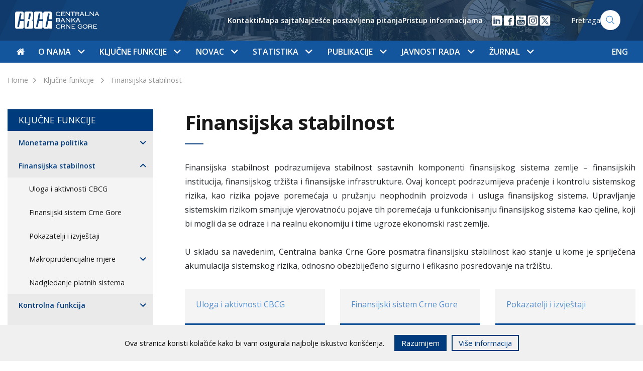

--- FILE ---
content_type: text/html; charset=UTF-8
request_url: https://www.cbcg.me/me/kljucne-funkcije/finansijska-stabilnost
body_size: 20231
content:
<!doctype html>
<html lang="sr">
<!--[if IE 7]><html lang="sr" class="ie7"><![endif]-->
<!--[if IE 8]><html lang="sr" class="ie8"><![endif]-->
<!--[if IE 9]><html lang="sr" class="ie9"><![endif]-->
<!--[if (gt IE 9)|!(IE)]><html lang="sr"><![endif]-->
<!--[if !IE]><html lang="sr"><![endif]-->
<head>
	<meta charset="utf-8">
	<meta http-equiv="X-UA-Compatible" content="IE=edge">
	<meta name="viewport" content="width=device-width, initial-scale=1">
	
	<title>Finansijska stabilnost - CBCG</title>
	<meta name="description" content="CBCG">
	<meta property="og:title" content="Finansijska stabilnost - CBCG" />
	<meta property="og:site_name" content="CBCG"/>
	<meta property='og:image' content='https://www.cbcg.me/' />
	<meta property="og:url" content="https://www.cbcg.me" />
	<meta property="og:type" content="article" />
	<meta property="fb:app_id" content="267368873636411"/>
	<meta property="og:description" content="CBCG" />

	<script src="/js/jquery-3.6.0.min.js"></script>
	<link href="https://fonts.googleapis.com/css?family=Open+Sans:400,600,700&amp;subset=latin-ext" rel="stylesheet">
	<link rel="stylesheet" href="/css/flaticon/flaticon.css">
		<link rel="stylesheet" href="/css/main.css?ver=0.8">
</head>
<body>
<style>
   .cookies-footer {
      position: fixed;
      bottom: 0;
      left: 0;
      width: 100%;
      height: auto;
      background: #f0f0f0;
      color: #0f0f0f;
      z-index: 55;

      transform: translateY(100%);
      transition: all .3s ease;
   }

   .cookies-footer.show {
      transform: translateY(0);
   }

   .cookies-content {
      display: flex;
      align-items: center;
      justify-content: center;
      padding: 20px 15px;
   }

   .cookies-content p {
      line-height: 1.2;
   }

   @media(max-width: 767px) {
      .cookies-content {
         flex-direction: column;
         padding: 12px;
      }

      .cookies-buttons-wrapper {
         margin-top: 15px;
      }
   }

   .cookies-buttons-wrapper {
      display: flex;
   }

   .cookies-btn {
      background: #f0f0f0;
      border: 2px solid #003b7d;
      padding: 3px 12px;
      margin-left: 10px;
      font-size: 15px;
      text-decoration: none;
      color: #003b7d;
      cursor: pointer;
   }

   .accept-cookies {
      background-color: #003b7d;
      color: white;
      margin-left: 20px;
   }
</style>
<div class="cookies-footer" id="cookies-footer">
	<div class="cookies-content">
      <p>Ova stranica koristi kolačiće kako bi vam osigurala najbolje iskustvo korišćenja.</p>
		<div class="cookies-buttons-wrapper">
			<div class="cookies-btn accept-cookies" id="accept-cookies">Razumijem</div>
			<a href="/me/javnost-rada/informacije/pristup-informacijama" class="cookies-btn accept">Više informacija</a>
		</div>
	</div>
</div>

<script>
   document.addEventListener("DOMContentLoaded", function(){
      var closeBtn = document.getElementById('accept-cookies');
      var cookiesFooter = document.getElementById('cookies-footer');
      if ( !localStorage.getItem('cookies_accepted') ) {
         cookiesFooter.classList.add('show');
         closeBtn.addEventListener('click', function() {
            localStorage.setItem('cookies_accepted', true);
            cookiesFooter.classList.remove('show');
         });	
      }
   });
</script>


<nav class="navbar navbar-expand-lg">
  <div class="w-100 h-100">
    <div class="col-12 nav-top">
      <div class="container">
        <div class="row">
          <div class="col-lg-3">
            <a class="navbar-brand" href="/me"><img src="/images/nav-logo-me.svg" alt="CBCG Logo - Montenegro" width='180px'></a>
            <button class="navbar-toggler float-right" type="button" data-toggle="collapse" data-target="#navbarSupportedContent" aria-controls="navbarSupportedContent" aria-expanded="false" aria-label="Toggle navigation">
              <span class="navbar-toggler-icon"></span>
            </button>
          </div>
        
          <div class="nav-search nav-right  d-none d-lg-flex align-items-center justify-content-end">
       

            <ul class='helper-links d-none list-unstyled d-lg-flex align-items-center'>
              <li><a href='/me/o-nama/kontakti'>Kontakti</a></li><li><a href='/me/mapa-sajta'>Mapa sajta</a></li><li><a href='/me/javnost-rada/informacije/najcesce-postavljena-pitanja'>Najčešće postavljena pitanja</a></li><li><a href='/me/javnost-rada/informacije/pristup-informacijama'>Pristup informacijama</a></li>            </ul>

            <ul class="d-flex list-unstyled m-0 ml-3 social-links">
<li>
                <a href="https://www.linkedin.com/company/centralna-banka-crne-gore" target="_blank">
                  <img src="/images/icon-linkedin.svg" width="24" height="24" />
                </a>
              </li>

              <li>
                <a href="https://www.facebook.com/Centralna-banka-Crne-Gore-113179444512849" target="_blank">
                  <img src="/images/icon-facebook.svg" width="24" height="24"/>
                </a>
              </li>



            
              <li>
                <a href="https://youtube.com/channel/UCoapI6e3Adn2cFJMqhC71XA" target="_blank">
                  <img src="/images/icon-youtube.svg" width="24" height="24"/>
                </a>
              </li>


  <li>
                <a href="https://www.instagram.com/centralnabankacrnegore" target="_blank">
                  <img src="/images/icon-social-instagram.svg" width="24" height="24"/>
                </a>

              </li>

  <li>
                <a href="https://x.com/Centralnabanka" target="_blank">
                  <img src="/images/icon-social-x.svg" width="24" height="24"/>
                </a>

              </li>


            </ul>

                      
            <a href="/me/pretraga" class='search-form'>
	    	<span>Pretraga</span>
              	<img src="/images/icon-search.svg" width="40px" height="40px" alt="Search" class="search-icon">
            </a>
          </div>
        </div>
      </div>
    </div>
    <div class="col-12 nav-bottom">
      <div class="container">
        <div class="collapse navbar-collapse" id="navbarSupportedContent">
          <ul class="navbar-nav navbar-mega-menu">
            <li class='nav-item mr-md-1' data-id=''><a href='/me' class='nav-link top-nav-link px-0'><i class='flaticon-home'></i></a></li><li class='nav-item  dropdown' data-parentId='18'><a class='nav-link  top-nav-link d-none d-lg-block' 
                  href='/me/o-nama'
                  id='nav_18' 
                  role='button' 
                  data-toggle='dropdown' 
                  aria-haspopup='true' 
                  aria-expanded='false'>O nama
                  <span class='dropdown-icon flaticon-arrow-down-sign-to-navigate'></span></a><a class='nav-link top-nav-link d-lg-none' href='/me/o-nama'>O nama</a><span class='dropdown-icon flaticon-arrow-down-sign-to-navigate top-nav-link-arrow d-lg-none' 
                  id='nav_18' 
                  role='button' 
                  data-toggle='dropdown' 
                  aria-haspopup='true' 
                  aria-expanded='false'></span><div class='dropdown-menu mega-menu' aria-labelledby='nav_18'><div class='container'><div class='row nav-grid'><div class='col-lg-3 vertical-border d-none d-md-block'></div><div class='col-lg-6 vertical-border d-none d-md-block'></div><div class='col-lg-9 vertical-border d-none d-md-block'></div><div class='col-lg-3 mega-menu-section nav-grid-item'><div class='d-flex clearfix mt-md-2'><a href='/me/o-nama/istorijat-ciljevi-i-funkcije' 
                            class='mega-menu-heading'>Istorijat, ciljevi i funkcije
                            <span class='nav-right-icon flaticon-arrow-point-to-right d-none d-lg-block'></span></a><span 
                              class='dropdown-icon subnav-trigger flaticon-arrow-down-sign-to-navigate d-lg-none' 
                              data-href='#subnav-149'></span></div><ul class='nav flex-column' id='subnav-149'><li class='nav-item'><a class='nav-link active' href='/me/o-nama/istorijat-ciljevi-i-funkcije/istorijat'>Istorijat</a></li><li class='nav-item'><a class='nav-link active' href='/me/o-nama/istorijat-ciljevi-i-funkcije/ciljevi-i-funkcije'>Ciljevi i funkcije</a></li><li class='nav-item'><a class='nav-link active' href='/me/o-nama/istorijat-ciljevi-i-funkcije/nezavisnost-i-transparentnost'>Nezavisnost i transparentnost</a></li><li class='nav-item'><a class='nav-link active' href='/me/o-nama/istorijat-ciljevi-i-funkcije/politika-za-ostvarivanje-ciljeva-i-izvrsavanje-funkcija'>Politika za ostvarivanje ciljeva i izvršavanje funkcija</a></li><li class='nav-item'><a class='nav-link active' href='/me/o-nama/istorijat-ciljevi-i-funkcije/cbcg-i-klimatske-promjene'>CBCG i klimatske promjene</a></li><li class='nav-item'><a class='nav-link active' href='/me/o-nama/istorijat-ciljevi-i-funkcije/preporuke-vladi-za-vodjenje-ekonomske-politike'>Preporuke Vladi za vođenje ekonomske politike</a></li></ul><div class='border-bottom '></div></div><div class='col-lg-3 mega-menu-section nav-grid-item'><div class='d-flex clearfix mt-md-2'><a href='/me/o-nama/upravljanje-rukovodjenje-i-organizacija' 
                            class='mega-menu-heading'>Upravljanje, rukovođenje i organizacija
                            <span class='nav-right-icon flaticon-arrow-point-to-right d-none d-lg-block'></span></a><span 
                              class='dropdown-icon subnav-trigger flaticon-arrow-down-sign-to-navigate d-lg-none' 
                              data-href='#subnav-26'></span></div><ul class='nav flex-column' id='subnav-26'><li class='nav-item'><a class='nav-link active' href='/me/o-nama/upravljanje-rukovodjenje-i-organizacija/upravljanje'>Upravljanje</a></li><li class='nav-item'><a class='nav-link active' href='/me/o-nama/upravljanje-rukovodjenje-i-organizacija/rukovodjenje'>Rukovođenje</a></li><li class='nav-item'><a class='nav-link active' href='/me/o-nama/upravljanje-rukovodjenje-i-organizacija/stalna-tijela-savjeta'>Stalna tijela Savjeta</a></li><li class='nav-item'><a class='nav-link active' href='/me/o-nama/upravljanje-rukovodjenje-i-organizacija/unutrasnja-organizacija'>Unutrašnja organizacija</a></li><li class='nav-item'><a class='nav-link active' href='/me/o-nama/upravljanje-rukovodjenje-i-organizacija/radna-tijela'>Radna tijela</a></li><li class='nav-item'><a class='nav-link active' href='/me/o-nama/upravljanje-rukovodjenje-i-organizacija/strateski-plan-20252028'>Strateški plan 2025-2028</a></li></ul><div class='border-bottom '></div></div><div class='col-lg-3 mega-menu-section nav-grid-item'><div class='d-flex clearfix mt-md-2'><a href='/me/o-nama/regulativa' 
                            class='mega-menu-heading'>Regulativa
                            <span class='nav-right-icon flaticon-arrow-point-to-right d-none d-lg-block'></span></a><span 
                              class='dropdown-icon subnav-trigger flaticon-arrow-down-sign-to-navigate d-lg-none' 
                              data-href='#subnav-112'></span></div><ul class='nav flex-column' id='subnav-112'><li class='nav-item'><a class='nav-link active' href='/me/o-nama/regulativa/ustav-crne-gore'>Ustav Crne Gore</a></li><li class='nav-item'><a class='nav-link active' href='/me/o-nama/regulativa/zakoni'>Zakoni</a></li><li class='nav-item'><a class='nav-link active' href='/me/o-nama/regulativa/statut'>Statut</a></li><li class='nav-item'><a class='nav-link active' href='/me/o-nama/regulativa/podzakonski-akti'>Podzakonski akti</a></li></ul><div class='border-bottom '></div></div><div class='col-lg-3 mega-menu-section nav-grid-item'><div class='d-flex clearfix mt-md-2'><a href='/me/o-nama/sprecavanje-korupcije-i-zastita-integriteta' 
                            class='mega-menu-heading'>Sprečavanje korupcije i zaštita integriteta
                            <span class='nav-right-icon flaticon-arrow-point-to-right d-none d-lg-block'></span></a><span 
                              class='dropdown-icon subnav-trigger flaticon-arrow-down-sign-to-navigate d-lg-none' 
                              data-href='#subnav-1074'></span></div><ul class='nav flex-column' id='subnav-1074'><li class='nav-item'><a class='nav-link active' href='/me/o-nama/sprecavanje-korupcije-i-zastita-integriteta/sprecavanje-korupcije'>Sprečavanje korupcije</a></li><li class='nav-item'><a class='nav-link active' href='/me/o-nama/sprecavanje-korupcije-i-zastita-integriteta/zastita-integriteta'>Zaštita integriteta</a></li></ul><div class='border-bottom '></div></div><div class='col-lg-3 mega-menu-section nav-grid-item'><div class='d-flex clearfix mt-md-2'><a href='/me/o-nama/interna-revizija' 
                            class='mega-menu-heading'>Interna revizija
                            <span class='nav-right-icon flaticon-arrow-point-to-right d-none d-lg-block'></span></a></div><div class='border-bottom '></div></div><div class='col-lg-3 mega-menu-section nav-grid-item'><div class='d-flex clearfix mt-md-2'><a href='/me/o-nama/revizija-od-strane-drzavne-revizorske-institucije' 
                            class='mega-menu-heading'>Revizija od strane Državne revizorske institucije
                            <span class='nav-right-icon flaticon-arrow-point-to-right d-none d-lg-block'></span></a></div><div class='border-bottom '></div></div><div class='col-lg-3 mega-menu-section nav-grid-item'><div class='d-flex clearfix mt-md-2'><a href='/me/o-nama/saradnja-cbcg-sa-drzavnim-organima-i-organizacijama' 
                            class='mega-menu-heading'>Saradnja CBCG sa državnim organima i organizacijama
                            <span class='nav-right-icon flaticon-arrow-point-to-right d-none d-lg-block'></span></a></div><div class='border-bottom '></div></div><div class='col-lg-3 mega-menu-section nav-grid-item'><div class='d-flex clearfix mt-md-2'><a href='/me/o-nama/medjunarodna-saradnja' 
                            class='mega-menu-heading'>Međunarodna saradnja
                            <span class='nav-right-icon flaticon-arrow-point-to-right d-none d-lg-block'></span></a><span 
                              class='dropdown-icon subnav-trigger flaticon-arrow-down-sign-to-navigate d-lg-none' 
                              data-href='#subnav-28'></span></div><ul class='nav flex-column' id='subnav-28'><li class='nav-item'><a class='nav-link active' href='/me/o-nama/medjunarodna-saradnja/medjunarodne-institucije'>Međunarodne institucije</a></li><li class='nav-item'><a class='nav-link active' href='/me/o-nama/medjunarodna-saradnja/saradnja-sa-institucijama-eu'>Saradnja sa institucijama EU</a></li><li class='nav-item'><a class='nav-link active' href='/me/o-nama/medjunarodna-saradnja/tehnicka-saradnja'>Tehnička saradnja</a></li></ul><div class='border-bottom '></div></div><div class='col-lg-3 mega-menu-section nav-grid-item'><div class='d-flex clearfix mt-md-2'><a href='/me/o-nama/upravljanje-operativnim-rizikom' 
                            class='mega-menu-heading'>Upravljanje operativnim rizikom
                            <span class='nav-right-icon flaticon-arrow-point-to-right d-none d-lg-block'></span></a><span 
                              class='dropdown-icon subnav-trigger flaticon-arrow-down-sign-to-navigate d-lg-none' 
                              data-href='#subnav-2277'></span></div><ul class='nav flex-column' id='subnav-2277'><li class='nav-item'><a class='nav-link active' href='/me/o-nama/upravljanje-operativnim-rizikom/osnovni-principi'>Osnovni principi</a></li><li class='nav-item'><a class='nav-link active' href='/me/o-nama/upravljanje-operativnim-rizikom/metodoloski-okvir'>Metodološki okvir</a></li><li class='nav-item'><a class='nav-link active' href='/me/o-nama/upravljanje-operativnim-rizikom/bezbjednost-informacija-i-kontinuitet-poslovanja'>Bezbjednost informacija i kontinuitet poslovanja</a></li><li class='nav-item'><a class='nav-link active' href='/me/o-nama/upravljanje-operativnim-rizikom/komitet-za-upravljanje-operativnim-rizikom-bezbjednoscu-informacija-i-kontinuitetom-poslovanja'>Komitet za upravljanje operativnim rizikom, bezbjednošću informacija i kontinuitetom poslovanja</a></li></ul><div class='border-bottom '></div></div><div class='col-lg-3 mega-menu-section nav-grid-item'><div class='d-flex clearfix mt-md-2'><a href='/me/o-nama/finansijsko-poslovanje' 
                            class='mega-menu-heading'>Finansijsko poslovanje
                            <span class='nav-right-icon flaticon-arrow-point-to-right d-none d-lg-block'></span></a><span 
                              class='dropdown-icon subnav-trigger flaticon-arrow-down-sign-to-navigate d-lg-none' 
                              data-href='#subnav-2590'></span></div><ul class='nav flex-column' id='subnav-2590'><li class='nav-item'><a class='nav-link active' href='/me/o-nama/finansijsko-poslovanje/finansijski-plan'>Finansijski plan</a></li><li class='nav-item'><a class='nav-link active' href='/me/o-nama/finansijsko-poslovanje/pravilnik-o-racunovodstvu'>Pravilnik o računovodstvu</a></li><li class='nav-item'><a class='nav-link active' href='/me/o-nama/finansijsko-poslovanje/smjernice-za-izbor-nezavisnog-spoljnog-revizora'>Smjernice za izbor nezavisnog spoljnog revizora</a></li><li class='nav-item'><a class='nav-link active' href='/me/o-nama/finansijsko-poslovanje/godisnji-finansijski-izvjestaji-sa-izvjestajem-nezavisnog-revizora'>Godišnji finansijski izvještaji sa izvještajem nezavisnog revizora</a></li></ul><div class='border-bottom '></div></div><div class='col-lg-3 mega-menu-section nav-grid-item'><div class='d-flex clearfix mt-md-2'><a href='/me/o-nama/drustvena-odgovornost' 
                            class='mega-menu-heading'>Društvena odgovornost
                            <span class='nav-right-icon flaticon-arrow-point-to-right d-none d-lg-block'></span></a><span 
                              class='dropdown-icon subnav-trigger flaticon-arrow-down-sign-to-navigate d-lg-none' 
                              data-href='#subnav-153'></span></div><ul class='nav flex-column' id='subnav-153'><li class='nav-item'><a class='nav-link active' href='/me/o-nama/drustvena-odgovornost/finansijska-edukacija'>Finansijska edukacija</a></li><li class='nav-item'><a class='nav-link active' href='/me/o-nama/drustvena-odgovornost/stimulisanje-naucne-misli'>Stimulisanje naučne misli</a></li><li class='nav-item'><a class='nav-link active' href='/me/o-nama/drustvena-odgovornost/stipendije-za-studente'>Stipendije za studente</a></li><li class='nav-item'><a class='nav-link active' href='/me/o-nama/drustvena-odgovornost/women-on-boards'>Women on Boards</a></li><li class='nav-item'><a class='nav-link active' href='/me/o-nama/drustvena-odgovornost/we-finance-code'>WE Finance Code</a></li><li class='nav-item'><a class='nav-link active' href='/me/o-nama/drustvena-odgovornost/ocuvanje-kulturne-i-istorijske-bastine'>Očuvanje kulturne i istorijske baštine</a></li><li class='nav-item'><a class='nav-link active' href='/me/o-nama/drustvena-odgovornost/donacije-i-humanitarne-aktivnosti'>Donacije i humanitarne aktivnosti</a></li><li class='nav-item'><a class='nav-link active' href='/me/o-nama/drustvena-odgovornost/odgovoran-odnos-prema-zivotnoj-sredini'>Odgovoran odnos prema životnoj sredini</a></li></ul><div class='border-bottom '></div></div><div class='col-lg-3 mega-menu-section nav-grid-item'><div class='d-flex clearfix mt-md-2'><a href='/me/o-nama/kontakti' 
                            class='mega-menu-heading'>Kontakti
                            <span class='nav-right-icon flaticon-arrow-point-to-right d-none d-lg-block'></span></a></div><div class='border-bottom '></div></div></div></div></div></li><li class='nav-item  dropdown' data-parentId='19'><a class='nav-link  top-nav-link d-none d-lg-block' 
                  href='/me/kljucne-funkcije'
                  id='nav_19' 
                  role='button' 
                  data-toggle='dropdown' 
                  aria-haspopup='true' 
                  aria-expanded='false'>Ključne funkcije
                  <span class='dropdown-icon flaticon-arrow-down-sign-to-navigate'></span></a><a class='nav-link top-nav-link d-lg-none' href='/me/kljucne-funkcije'>Ključne funkcije</a><span class='dropdown-icon flaticon-arrow-down-sign-to-navigate top-nav-link-arrow d-lg-none' 
                  id='nav_19' 
                  role='button' 
                  data-toggle='dropdown' 
                  aria-haspopup='true' 
                  aria-expanded='false'></span><div class='dropdown-menu mega-menu' aria-labelledby='nav_19'><div class='container'><div class='row nav-grid'><div class='col-lg-3 vertical-border d-none d-md-block'></div><div class='col-lg-6 vertical-border d-none d-md-block'></div><div class='col-lg-9 vertical-border d-none d-md-block'></div><div class='col-lg-3 mega-menu-section nav-grid-item'><div class='d-flex clearfix mt-md-2'><a href='/me/kljucne-funkcije/monetarna-politika' 
                            class='mega-menu-heading'>Monetarna politika
                            <span class='nav-right-icon flaticon-arrow-point-to-right d-none d-lg-block'></span></a><span 
                              class='dropdown-icon subnav-trigger flaticon-arrow-down-sign-to-navigate d-lg-none' 
                              data-href='#subnav-35'></span></div><ul class='nav flex-column' id='subnav-35'><li class='nav-item'><a class='nav-link active' href='/me/kljucne-funkcije/monetarna-politika/ciljevi'>Ciljevi</a></li><li class='nav-item'><a class='nav-link active' href='/me/kljucne-funkcije/monetarna-politika/eurizacija'>Eurizacija</a></li><li class='nav-item'><a class='nav-link active' href='/me/kljucne-funkcije/monetarna-politika/instrumenti'>Instrumenti</a></li></ul><div class='border-bottom '></div></div><div class='col-lg-3 mega-menu-section nav-grid-item'><div class='d-flex clearfix mt-md-2'><a href='/me/kljucne-funkcije/finansijska-stabilnost' 
                            class='mega-menu-heading'>Finansijska stabilnost
                            <span class='nav-right-icon flaticon-arrow-point-to-right d-none d-lg-block'></span></a><span 
                              class='dropdown-icon subnav-trigger flaticon-arrow-down-sign-to-navigate d-lg-none' 
                              data-href='#subnav-118'></span></div><ul class='nav flex-column' id='subnav-118'><li class='nav-item'><a class='nav-link active' href='/me/kljucne-funkcije/finansijska-stabilnost/uloga-i-aktivnosti-cbcg'>Uloga i aktivnosti CBCG</a></li><li class='nav-item'><a class='nav-link active' href='/me/kljucne-funkcije/finansijska-stabilnost/finansijski-sistem-crne-gore'>Finansijski sistem Crne Gore</a></li><li class='nav-item'><a class='nav-link active' href='/me/kljucne-funkcije/finansijska-stabilnost/pokazatelji-i-izvjestaji'>Pokazatelji i izvještaji</a></li><li class='nav-item'><a class='nav-link active' href='/me/kljucne-funkcije/finansijska-stabilnost/makroprudencijalne-mjere'>Makroprudencijalne mjere</a></li><li class='nav-item'><a class='nav-link active' href='/me/kljucne-funkcije/finansijska-stabilnost/nadgledanje-platnih-sistema'>Nadgledanje platnih sistema</a></li></ul><div class='border-bottom '></div></div><div class='col-lg-3 mega-menu-section nav-grid-item'><div class='d-flex clearfix mt-md-2'><a href='/me/kljucne-funkcije/kontrolna-funkcija' 
                            class='mega-menu-heading'>Kontrolna funkcija
                            <span class='nav-right-icon flaticon-arrow-point-to-right d-none d-lg-block'></span></a><span 
                              class='dropdown-icon subnav-trigger flaticon-arrow-down-sign-to-navigate d-lg-none' 
                              data-href='#subnav-36'></span></div><ul class='nav flex-column' id='subnav-36'><li class='nav-item'><a class='nav-link active' href='/me/kljucne-funkcije/kontrolna-funkcija/bankarski-sistem'>Bankarski sistem</a></li><li class='nav-item'><a class='nav-link active' href='/me/kljucne-funkcije/kontrolna-funkcija/pruzaoci-finansijskih-usluga'>Pružaoci finansijskih usluga</a></li><li class='nav-item'><a class='nav-link active' href='/me/kljucne-funkcije/kontrolna-funkcija/bilansi-stanja-i-bilansi-uspjeha-banaka'>Bilansi stanja i bilansi uspjeha banaka</a></li><li class='nav-item'><a class='nav-link active' href='/me/kljucne-funkcije/kontrolna-funkcija/ppks-aktivnih-kredita-po-bankama'>PPKS aktivnih kredita po bankama</a></li><li class='nav-item'><a class='nav-link active' href='/me/kljucne-funkcije/kontrolna-funkcija/finansijski-izvjestaji-banaka'>Finansijski izvještaji banaka</a></li><li class='nav-item'><a class='nav-link active' href='/me/kljucne-funkcije/kontrolna-funkcija/priznate-rejting-agencije'>Priznate rejting agencije</a></li><li class='nav-item'><a class='nav-link active' href='/me/kljucne-funkcije/kontrolna-funkcija/usluge-kreditnog-registra'>Usluge kreditnog registra</a></li><li class='nav-item'><a class='nav-link active' href='/me/kljucne-funkcije/kontrolna-funkcija/restriktivne-mjere'>Restriktivne mjere</a></li><li class='nav-item'><a class='nav-link active' href='/me/kljucne-funkcije/kontrolna-funkcija/aqr'>AQR</a></li><li class='nav-item'><a class='nav-link active' href='/me/kljucne-funkcije/kontrolna-funkcija/sporazumi-o-saradnji'>Sporazumi o saradnji</a></li></ul><div class='border-bottom '></div></div><div class='col-lg-3 mega-menu-section nav-grid-item'><div class='d-flex clearfix mt-md-2'><a href='/me/kljucne-funkcije/finansijske-i-bankarske-operacije' 
                            class='mega-menu-heading'>Finansijske i bankarske operacije
                            <span class='nav-right-icon flaticon-arrow-point-to-right d-none d-lg-block'></span></a><span 
                              class='dropdown-icon subnav-trigger flaticon-arrow-down-sign-to-navigate d-lg-none' 
                              data-href='#subnav-37'></span></div><ul class='nav flex-column' id='subnav-37'><li class='nav-item'><a class='nav-link active' href='/me/kljucne-funkcije/finansijske-i-bankarske-operacije/medjunarodne-rezerve'>Međunarodne rezerve</a></li><li class='nav-item'><a class='nav-link active' href='/me/kljucne-funkcije/finansijske-i-bankarske-operacije/platni-promet-sa-inostranstvom'>Platni promet sa inostranstvom</a></li><li class='nav-item'><a class='nav-link active' href='/me/kljucne-funkcije/finansijske-i-bankarske-operacije/obavezna-rezerva'>Obavezna rezerva</a></li><li class='nav-item'><a class='nav-link active' href='/me/kljucne-funkcije/finansijske-i-bankarske-operacije/fiskalni-agent-drzavni-zapisi'>Fiskalni agent - Državni zapisi</a></li><li class='nav-item'><a class='nav-link active' href='/me/kljucne-funkcije/finansijske-i-bankarske-operacije/stopa-zatezne-kamate'>Stopa zatezne kamate</a></li><li class='nav-item'><a class='nav-link active' href='/me/kljucne-funkcije/finansijske-i-bankarske-operacije/kursna-lista'>Kursna lista</a></li><li class='nav-item'><a class='nav-link active' href='/me/kljucne-funkcije/finansijske-i-bankarske-operacije/sporazumi-o-saradnji'>Sporazumi o saradnji</a></li></ul><div class='border-bottom '></div></div><div class='col-lg-3 mega-menu-section nav-grid-item'><div class='d-flex clearfix mt-md-2'><a href='/me/kljucne-funkcije/platni-promet' 
                            class='mega-menu-heading'>Platni promet
                            <span class='nav-right-icon flaticon-arrow-point-to-right d-none d-lg-block'></span></a><span 
                              class='dropdown-icon subnav-trigger flaticon-arrow-down-sign-to-navigate d-lg-none' 
                              data-href='#subnav-38'></span></div><ul class='nav flex-column' id='subnav-38'><li class='nav-item'><a class='nav-link active' href='/me/kljucne-funkcije/platni-promet/registri'>Registri</a></li><li class='nav-item'><a class='nav-link active' href='/me/kljucne-funkcije/platni-promet/platni-sistem'>Platni sistem</a></li><li class='nav-item'><a class='nav-link active' href='/me/kljucne-funkcije/platni-promet/pregled-tarife-centralne-banke-crne-gore'>Pregled tarife Centralne banke Crne Gore</a></li><li class='nav-item'><a class='nav-link active' href='/me/kljucne-funkcije/platni-promet/naknade-za-usluge-povezane-sa-racunom-za-placanje-potrosaca'>Naknade za usluge povezane sa računom za plaćanje potrošača</a></li><li class='nav-item'><a class='nav-link active' href='/me/kljucne-funkcije/platni-promet/racun-za-placanje-sa-osnovnim-uslugama'>Račun za plaćanje sa osnovnim uslugama</a></li><li class='nav-item'><a class='nav-link active' href='/me/kljucne-funkcije/platni-promet/statistika-platnog-prometa'>Statistika platnog prometa</a></li><li class='nav-item'><a class='nav-link active' href='/me/kljucne-funkcije/platni-promet/centralni-registar-transakcionih-racuna-pravnih-lica-i-preduzetnika'>Centralni registar transakcionih računa pravnih lica i preduzetnika</a></li><li class='nav-item'><a class='nav-link active' href='/me/kljucne-funkcije/platni-promet/prinudna-naplata'>Prinudna naplata</a></li><li class='nav-item'><a class='nav-link active' href='/me/kljucne-funkcije/platni-promet/sporazumi-o-saradnji'>Sporazumi o saradnji</a></li></ul><div class='border-bottom '></div></div><div class='col-lg-3 mega-menu-section nav-grid-item'><div class='d-flex clearfix mt-md-2'><a href='/me/kljucne-funkcije/sanacija-kreditnih-institucija' 
                            class='mega-menu-heading'>Sanacija kreditnih institucija
                            <span class='nav-right-icon flaticon-arrow-point-to-right d-none d-lg-block'></span></a><span 
                              class='dropdown-icon subnav-trigger flaticon-arrow-down-sign-to-navigate d-lg-none' 
                              data-href='#subnav-1934'></span></div><ul class='nav flex-column' id='subnav-1934'><li class='nav-item'><a class='nav-link active' href='/me/kljucne-funkcije/sanacija-kreditnih-institucija/ciljevi-sanacije'>Ciljevi sanacije</a></li><li class='nav-item'><a class='nav-link active' href='/me/kljucne-funkcije/sanacija-kreditnih-institucija/kljucne-funkcije-kreditnih-institucija'>Ključne funkcije kreditnih institucija</a></li><li class='nav-item'><a class='nav-link active' href='/me/kljucne-funkcije/sanacija-kreditnih-institucija/instrumenti-sanacije'>Instrumenti sanacije</a></li><li class='nav-item'><a class='nav-link active' href='/me/kljucne-funkcije/sanacija-kreditnih-institucija/sanacioni-fond'>Sanacioni fond</a></li><li class='nav-item'><a class='nav-link active' href='/me/kljucne-funkcije/sanacija-kreditnih-institucija/mrel'>MREL</a></li><li class='nav-item'><a class='nav-link active' href='/me/kljucne-funkcije/sanacija-kreditnih-institucija/nezavisni-procjenjivaci'>Nezavisni procjenjivači</a></li><li class='nav-item'><a class='nav-link active' href='/me/kljucne-funkcije/sanacija-kreditnih-institucija/sazeta-informacija-o-sadrzini-internih-akata-iz-oblasti-sanacije-kreditnih-institucija'>Sažeta informacija o sadržini internih akata iz oblasti sanacije kreditnih institucija</a></li><li class='nav-item'><a class='nav-link active' href='/me/kljucne-funkcije/sanacija-kreditnih-institucija/sporazum-o-saradnji-sa-jedinstvenim-odborom-za-sanaciju-eu'>Sporazum o saradnji sa Jedinstvenim odborom za sanaciju EU</a></li></ul><div class='border-bottom '></div></div><div class='col-lg-3 mega-menu-section nav-grid-item'><div class='d-flex clearfix mt-md-2'><a href='/me/kljucne-funkcije/istrazivanje-i-prognoze' 
                            class='mega-menu-heading'>Istraživanje i prognoze
                            <span class='nav-right-icon flaticon-arrow-point-to-right d-none d-lg-block'></span></a><span 
                              class='dropdown-icon subnav-trigger flaticon-arrow-down-sign-to-navigate d-lg-none' 
                              data-href='#subnav-2062'></span></div><ul class='nav flex-column' id='subnav-2062'><li class='nav-item'><a class='nav-link active' href='/me/kljucne-funkcije/istrazivanje-i-prognoze/centar-za-makroekonomska-i-finansijska-istrazivanja-i-prognoze'>Centar za makroekonomska i finansijska istraživanja i prognoze</a></li><li class='nav-item'><a class='nav-link active' href='/me/kljucne-funkcije/istrazivanje-i-prognoze/prognoze-inflacije'>Prognoze inflacije</a></li><li class='nav-item'><a class='nav-link active' href='/me/kljucne-funkcije/istrazivanje-i-prognoze/projekcija-bdpa'>Projekcija BDP-a</a></li></ul><div class='border-bottom '></div></div><div class='col-lg-3 mega-menu-section nav-grid-item'><div class='d-flex clearfix mt-md-2'><a href='/me/kljucne-funkcije/nadzor-usaglasenosti-poslovanja-i-zastita-prava' 
                            class='mega-menu-heading'>Nadzor usaglašenosti poslovanja i zaštita prava
                            <span class='nav-right-icon flaticon-arrow-point-to-right d-none d-lg-block'></span></a><span 
                              class='dropdown-icon subnav-trigger flaticon-arrow-down-sign-to-navigate d-lg-none' 
                              data-href='#subnav-2440'></span></div><ul class='nav flex-column' id='subnav-2440'><li class='nav-item'><a class='nav-link active' href='/me/kljucne-funkcije/nadzor-usaglasenosti-poslovanja-i-zastita-prava/nadzor-u-oblasti-sprecavanja-pranja-novca-i-finansiranja-terorizma'>Nadzor u oblasti sprečavanja pranja novca i finansiranja terorizma</a></li><li class='nav-item'><a class='nav-link active' href='/me/kljucne-funkcije/nadzor-usaglasenosti-poslovanja-i-zastita-prava/zastita-prava-klijenata-kreditnih-institucija-i-korisnika-finansijskih-usluga'>Zaštita prava klijenata kreditnih institucija i korisnika finansijskih usluga</a></li><li class='nav-item'><a class='nav-link active' href='/me/kljucne-funkcije/nadzor-usaglasenosti-poslovanja-i-zastita-prava/prosjecna-ponderisana-efektivna-kamatna-stopa-i-najvisa-dozvoljena-efektivna-kamatna-stopa-na-potrosacke-kredite'>Prosječna ponderisana efektivna kamatna stopa i najviša dozvoljena efektivna kamatna stopa na potrošačke kredite</a></li><li class='nav-item'><a class='nav-link active' href='/me/kljucne-funkcije/nadzor-usaglasenosti-poslovanja-i-zastita-prava/evidencija-kreditnih-posrednika'>Evidencija kreditnih posrednika</a></li><li class='nav-item'><a class='nav-link active' href='/me/kljucne-funkcije/nadzor-usaglasenosti-poslovanja-i-zastita-prava/sporazumi-o-saradnji'>Sporazumi o saradnji</a></li></ul><div class='border-bottom '></div></div></div></div></div></li><li class='nav-item  dropdown' data-parentId='93'><a class='nav-link  top-nav-link d-none d-lg-block' 
                  href='/me/novac'
                  id='nav_93' 
                  role='button' 
                  data-toggle='dropdown' 
                  aria-haspopup='true' 
                  aria-expanded='false'>Novac
                  <span class='dropdown-icon flaticon-arrow-down-sign-to-navigate'></span></a><a class='nav-link top-nav-link d-lg-none' href='/me/novac'>Novac</a><span class='dropdown-icon flaticon-arrow-down-sign-to-navigate top-nav-link-arrow d-lg-none' 
                  id='nav_93' 
                  role='button' 
                  data-toggle='dropdown' 
                  aria-haspopup='true' 
                  aria-expanded='false'></span><div class='dropdown-menu mega-menu' aria-labelledby='nav_93'><div class='container'><div class='row nav-grid'><div class='col-lg-3 vertical-border d-none d-md-block'></div><div class='col-lg-6 vertical-border d-none d-md-block'></div><div class='col-lg-9 vertical-border d-none d-md-block'></div><div class='col-lg-3 mega-menu-section nav-grid-item'><div class='d-flex clearfix mt-md-2'><a href='/me/novac/novac-u-opticaju' 
                            class='mega-menu-heading'>Novac u opticaju
                            <span class='nav-right-icon flaticon-arrow-point-to-right d-none d-lg-block'></span></a><span 
                              class='dropdown-icon subnav-trigger flaticon-arrow-down-sign-to-navigate d-lg-none' 
                              data-href='#subnav-175'></span></div><ul class='nav flex-column' id='subnav-175'><li class='nav-item'><a class='nav-link active' href='/me/novac/novac-u-opticaju/novcanice'>Novčanice</a></li><li class='nav-item'><a class='nav-link active' href='/me/novac/novac-u-opticaju/kovani-novac'>Kovani novac</a></li></ul><div class='border-bottom '></div></div><div class='col-lg-3 mega-menu-section nav-grid-item'><div class='d-flex clearfix mt-md-2'><a href='/me/novac/eurozona' 
                            class='mega-menu-heading'>Eurozona
                            <span class='nav-right-icon flaticon-arrow-point-to-right d-none d-lg-block'></span></a></div><div class='border-bottom '></div></div><div class='col-lg-3 mega-menu-section nav-grid-item'><div class='d-flex clearfix mt-md-2'><a href='/me/novac/zastita-euro-novcanica-i-kovanog-novca-od-falsifikovanja' 
                            class='mega-menu-heading'>Zaštita euro novčanica i kovanog novca od falsifikovanja
                            <span class='nav-right-icon flaticon-arrow-point-to-right d-none d-lg-block'></span></a><span 
                              class='dropdown-icon subnav-trigger flaticon-arrow-down-sign-to-navigate d-lg-none' 
                              data-href='#subnav-463'></span></div><ul class='nav flex-column' id='subnav-463'><li class='nav-item'><a class='nav-link active' href='/me/novac/zastita-euro-novcanica-i-kovanog-novca-od-falsifikovanja/zastitni-elementi-novca'>Zaštitni elementi novca</a></li><li class='nav-item'><a class='nav-link active' href='/me/novac/zastita-euro-novcanica-i-kovanog-novca-od-falsifikovanja/spisak-uspjesno-testiranih-uredjaja'>Spisak uspješno testiranih uređaja</a></li></ul><div class='border-bottom '></div></div><div class='col-lg-3 mega-menu-section nav-grid-item'><div class='d-flex clearfix mt-md-2'><a href='/me/novac/zamjena-novca-nepodobnog-za-opticaj' 
                            class='mega-menu-heading'>Zamjena novca nepodobnog za opticaj
                            <span class='nav-right-icon flaticon-arrow-point-to-right d-none d-lg-block'></span></a></div><div class='border-bottom '></div></div><div class='col-lg-3 mega-menu-section nav-grid-item'><div class='d-flex clearfix mt-md-2'><a href='/me/novac/jubilarni-novac' 
                            class='mega-menu-heading'>Jubilarni novac
                            <span class='nav-right-icon flaticon-arrow-point-to-right d-none d-lg-block'></span></a></div><div class='border-bottom '></div></div><div class='col-lg-3 mega-menu-section nav-grid-item'><div class='d-flex clearfix mt-md-2'><a href='/me/novac/muzej-novca' 
                            class='mega-menu-heading'>Muzej novca
                            <span class='nav-right-icon flaticon-arrow-point-to-right d-none d-lg-block'></span></a><span 
                              class='dropdown-icon subnav-trigger flaticon-arrow-down-sign-to-navigate d-lg-none' 
                              data-href='#subnav-101'></span></div><ul class='nav flex-column' id='subnav-101'><li class='nav-item'><a class='nav-link active' href='/me/novac/muzej-novca/o-muzeju'>O Muzeju</a></li><li class='nav-item'><a class='nav-link active' href='/me/novac/muzej-novca/novac-u-crnoj-gori-kroz-istoriju'>Novac u Crnoj Gori kroz istoriju</a></li><li class='nav-item'><a class='nav-link active' href='/me/novac/muzej-novca/aktuelnosti'>Aktuelnosti</a></li><li class='nav-item'><a class='nav-link active' href='/me/novac/muzej-novca/stalne-postavke'>Stalne postavke</a></li><li class='nav-item'><a class='nav-link active' href='/me/novac/muzej-novca/izlozbe-i-ostali-dogadjaji'>Izložbe i ostali događaji</a></li><li class='nav-item'><a class='nav-link active' href='/me/novac/muzej-novca/publikacije'>Publikacije</a></li><li class='nav-item'><a class='nav-link active' href='/me/novac/muzej-novca/galerija-multimedija'>Galerija/Multimedija</a></li><li class='nav-item'><a class='nav-link active' href='/me/novac/muzej-novca/kontakt'>Kontakt</a></li></ul><div class='border-bottom '></div></div></div></div></div></li><li class='nav-item  dropdown' data-parentId='21'><a class='nav-link  top-nav-link d-none d-lg-block' 
                  href='/me/statistika'
                  id='nav_21' 
                  role='button' 
                  data-toggle='dropdown' 
                  aria-haspopup='true' 
                  aria-expanded='false'>Statistika
                  <span class='dropdown-icon flaticon-arrow-down-sign-to-navigate'></span></a><a class='nav-link top-nav-link d-lg-none' href='/me/statistika'>Statistika</a><span class='dropdown-icon flaticon-arrow-down-sign-to-navigate top-nav-link-arrow d-lg-none' 
                  id='nav_21' 
                  role='button' 
                  data-toggle='dropdown' 
                  aria-haspopup='true' 
                  aria-expanded='false'></span><div class='dropdown-menu mega-menu' aria-labelledby='nav_21'><div class='container'><div class='row nav-grid'><div class='col-lg-3 vertical-border d-none d-md-block'></div><div class='col-lg-3 mega-menu-section nav-grid-item'><div class='d-flex clearfix mt-md-2'><a href='/me/statistika/nadleznost-centralne-banke-za-statistiku' 
                            class='mega-menu-heading'>Nadležnost Centralne banke za statistiku
                            <span class='nav-right-icon flaticon-arrow-point-to-right d-none d-lg-block'></span></a></div><div class='d-flex clearfix mt-md-2'><a href='/me/statistika/unaprijedjeni-opsti-sistem-za-diseminaciju-podataka-egdds' 
                            class='mega-menu-heading'>Unaprijeđeni Opšti sistem za diseminaciju podataka (e-GDDS)
                            <span class='nav-right-icon flaticon-arrow-point-to-right d-none d-lg-block'></span></a></div><div class='d-flex clearfix mt-md-2'><a href='/me/statistika/kalendar-objavljivanja-statistike' 
                            class='mega-menu-heading'>Kalendar objavljivanja statistike
                            <span class='nav-right-icon flaticon-arrow-point-to-right d-none d-lg-block'></span></a></div><div class='d-flex clearfix mt-md-2'><a href='/me/statistika/sporazumi-o-saradnji' 
                            class='mega-menu-heading'>Sporazumi o saradnji
                            <span class='nav-right-icon flaticon-arrow-point-to-right d-none d-lg-block'></span></a></div><div class='border-bottom '></div></div><div class='col-lg-3 mega-menu-section nav-grid-item'><div class='d-flex clearfix mt-md-2'><a href='/me/statistika/statisticki-podaci' 
                            class='mega-menu-heading'>Statistički podaci
                            <span class='nav-right-icon flaticon-arrow-point-to-right d-none d-lg-block'></span></a><span 
                              class='dropdown-icon subnav-trigger flaticon-arrow-down-sign-to-navigate d-lg-none' 
                              data-href='#subnav-1283'></span></div><ul class='nav flex-column' id='subnav-1283'><li class='nav-item'><a class='nav-link active' href='/me/statistika/statisticki-podaci/monetarna-i-finansijska-statistika'>Monetarna i finansijska statistika</a></li><li class='nav-item'><a class='nav-link active' href='/me/statistika/statisticki-podaci/indikatori-finansijske-stabilnosti'>Indikatori finansijske stabilnosti</a></li><li class='nav-item'><a class='nav-link active' href='/me/statistika/statisticki-podaci/kamatne-stope'>Kamatne stope</a></li><li class='nav-item'><a class='nav-link active' href='/me/statistika/statisticki-podaci/statistika-emitovanih-drzavnih-zapisa'>Statistika emitovanih državnih zapisa</a></li><li class='nav-item'><a class='nav-link active' href='/me/statistika/statisticki-podaci/trziste-kapitala'>Tržište kapitala</a></li><li class='nav-item'><a class='nav-link active' href='/me/statistika/statisticki-podaci/ekonomski-odnosi-sa-inostranstvom'>Ekonomski odnosi sa inostranstvom</a></li><li class='nav-item'><a class='nav-link active' href='/me/statistika/statisticki-podaci/platni-promet'>Platni promet</a></li><li class='nav-item'><a class='nav-link active' href='/me/statistika/statisticki-podaci/realni-sektor'>Realni sektor</a></li><li class='nav-item'><a class='nav-link active' href='/me/statistika/statisticki-podaci/fiskalni-sektor'>Fiskalni sektor</a></li></ul></div></div></div></li><li class='nav-item  dropdown' data-parentId='20'><a class='nav-link  top-nav-link d-none d-lg-block' 
                  href='/me/publikacije'
                  id='nav_20' 
                  role='button' 
                  data-toggle='dropdown' 
                  aria-haspopup='true' 
                  aria-expanded='false'>Publikacije
                  <span class='dropdown-icon flaticon-arrow-down-sign-to-navigate'></span></a><a class='nav-link top-nav-link d-lg-none' href='/me/publikacije'>Publikacije</a><span class='dropdown-icon flaticon-arrow-down-sign-to-navigate top-nav-link-arrow d-lg-none' 
                  id='nav_20' 
                  role='button' 
                  data-toggle='dropdown' 
                  aria-haspopup='true' 
                  aria-expanded='false'></span><div class='dropdown-menu mega-menu' aria-labelledby='nav_20'><div class='container'><div class='row nav-grid'><div class='col-lg-3 vertical-border d-none d-md-block'></div><div class='col-lg-3 mega-menu-section nav-grid-item'><div class='d-flex clearfix mt-md-2'><a href='/me/publikacije/redovne-publikacije' 
                            class='mega-menu-heading'>Redovne publikacije
                            <span class='nav-right-icon flaticon-arrow-point-to-right d-none d-lg-block'></span></a><span 
                              class='dropdown-icon subnav-trigger flaticon-arrow-down-sign-to-navigate d-lg-none' 
                              data-href='#subnav-474'></span></div><ul class='nav flex-column' id='subnav-474'><li class='nav-item'><a class='nav-link active' href='/me/publikacije/redovne-publikacije/kalendar'>Kalendar</a></li><li class='nav-item'><a class='nav-link active' href='/me/publikacije/redovne-publikacije/izvjestaj-guvernerke-o-sprovodjenju-politike-cbcg'>Izvještaj guvernerke o sprovođenju politike CBCG</a></li><li class='nav-item'><a class='nav-link active' href='/me/publikacije/redovne-publikacije/izvjestaj-o-radu-cbcg'>Izvještaj o radu CBCG</a></li><li class='nav-item'><a class='nav-link active' href='/me/publikacije/redovne-publikacije/izvjestaj-o-stabilnosti-finansijskog-sistema'>Izvještaj o stabilnosti finansijskog sistema</a></li><li class='nav-item'><a class='nav-link active' href='/me/publikacije/redovne-publikacije/makroprudencijalna-analiza-i-politika'>Makroprudencijalna analiza i politika</a></li><li class='nav-item'><a class='nav-link active' href='/me/publikacije/redovne-publikacije/izvjestaj-o-kretanju-stabilnosti-cijena'>Izvještaj o kretanju/stabilnosti cijena</a></li><li class='nav-item'><a class='nav-link active' href='/me/publikacije/redovne-publikacije/bilten-cbcg'>Bilten CBCG</a></li><li class='nav-item'><a class='nav-link active' href='/me/publikacije/redovne-publikacije/makroekonomski-izvjestaj-cbcg'>Makroekonomski izvještaj CBCG</a></li><li class='nav-item'><a class='nav-link active' href='/me/publikacije/redovne-publikacije/izvjestaj-o-rezultatima-ankete-o-kreditnoj-aktivnosti-banaka'>Izvještaj o rezultatima ankete o kreditnoj aktivnosti banaka</a></li><li class='nav-item'><a class='nav-link active' href='/me/publikacije/redovne-publikacije/izvjestaj-sa-medjunarodnog-finansijskog-trzista'>Izvještaj sa međunarodnog finansijskog tržišta</a></li></ul><div class='border-bottom '></div></div><div class='col-lg-3 mega-menu-section nav-grid-item'><div class='d-flex clearfix mt-md-2'><a href='/me/publikacije/ostale-publikacije' 
                            class='mega-menu-heading'>Ostale publikacije
                            <span class='nav-right-icon flaticon-arrow-point-to-right d-none d-lg-block'></span></a><span 
                              class='dropdown-icon subnav-trigger flaticon-arrow-down-sign-to-navigate d-lg-none' 
                              data-href='#subnav-286'></span></div><ul class='nav flex-column' id='subnav-286'><li class='nav-item'><a class='nav-link active' href='/me/publikacije/ostale-publikacije/izvjestaj-o-rezultatima-analize-makroekonomskih-rizika'>Izvještaj o rezultatima analize makroekonomskih rizika</a></li><li class='nav-item'><a class='nav-link active' href='/me/publikacije/ostale-publikacije/radne-studije'>Radne studije</a></li><li class='nav-item'><a class='nav-link active' href='/me/publikacije/ostale-publikacije/nase-knjige'>Naše knjige</a></li></ul><div class='border-bottom '></div></div></div></div></div></li><li class='nav-item  dropdown' data-parentId='22'><a class='nav-link  top-nav-link d-none d-lg-block' 
                  href='/me/javnost-rada'
                  id='nav_22' 
                  role='button' 
                  data-toggle='dropdown' 
                  aria-haspopup='true' 
                  aria-expanded='false'>Javnost rada
                  <span class='dropdown-icon flaticon-arrow-down-sign-to-navigate'></span></a><a class='nav-link top-nav-link d-lg-none' href='/me/javnost-rada'>Javnost rada</a><span class='dropdown-icon flaticon-arrow-down-sign-to-navigate top-nav-link-arrow d-lg-none' 
                  id='nav_22' 
                  role='button' 
                  data-toggle='dropdown' 
                  aria-haspopup='true' 
                  aria-expanded='false'></span><div class='dropdown-menu mega-menu' aria-labelledby='nav_22'><div class='container'><div class='row nav-grid'><div class='col-lg-3 vertical-border d-none d-md-block'></div><div class='col-lg-6 vertical-border d-none d-md-block'></div><div class='col-lg-9 vertical-border d-none d-md-block'></div><div class='col-lg-3 mega-menu-section nav-grid-item'><div class='d-flex clearfix mt-md-2'><a href='/me/javnost-rada/aktuelno' 
                            class='mega-menu-heading'>Aktuelno
                            <span class='nav-right-icon flaticon-arrow-point-to-right d-none d-lg-block'></span></a><span 
                              class='dropdown-icon subnav-trigger flaticon-arrow-down-sign-to-navigate d-lg-none' 
                              data-href='#subnav-518'></span></div><ul class='nav flex-column' id='subnav-518'><li class='nav-item'><a class='nav-link active' href='/me/javnost-rada/aktuelno/saopstenja'>Saopštenja</a></li><li class='nav-item'><a class='nav-link active' href='/me/javnost-rada/aktuelno/dogadjaji'>Događaji</a></li></ul><div class='border-bottom '></div></div><div class='col-lg-3 mega-menu-section nav-grid-item'><div class='d-flex clearfix mt-md-2'><a href='/me/javnost-rada/izlaganja' 
                            class='mega-menu-heading'>Izlaganja
                            <span class='nav-right-icon flaticon-arrow-point-to-right d-none d-lg-block'></span></a><span 
                              class='dropdown-icon subnav-trigger flaticon-arrow-down-sign-to-navigate d-lg-none' 
                              data-href='#subnav-482'></span></div><ul class='nav flex-column' id='subnav-482'><li class='nav-item'><a class='nav-link active' href='/me/javnost-rada/izlaganja/intervjui-i-autorski-tekstovi'>Intervjui i autorski tekstovi</a></li></ul><div class='border-bottom '></div></div><div class='col-lg-3 mega-menu-section nav-grid-item'><div class='d-flex clearfix mt-md-2'><a href='/me/javnost-rada/blog' 
                            class='mega-menu-heading'>Blog
                            <span class='nav-right-icon flaticon-arrow-point-to-right d-none d-lg-block'></span></a></div><div class='border-bottom '></div></div><div class='col-lg-3 mega-menu-section nav-grid-item'><div class='d-flex clearfix mt-md-2'><a href='/me/javnost-rada/multimedija' 
                            class='mega-menu-heading'>Multimedija
                            <span class='nav-right-icon flaticon-arrow-point-to-right d-none d-lg-block'></span></a><span 
                              class='dropdown-icon subnav-trigger flaticon-arrow-down-sign-to-navigate d-lg-none' 
                              data-href='#subnav-290'></span></div><ul class='nav flex-column' id='subnav-290'><li class='nav-item'><a class='nav-link active' href='/me/javnost-rada/multimedija/video'>Video</a></li><li class='nav-item'><a class='nav-link active' href='/me/javnost-rada/multimedija/audio'>Audio</a></li></ul><div class='border-bottom '></div></div><div class='col-lg-3 mega-menu-section nav-grid-item'><div class='d-flex clearfix mt-md-2'><a href='/me/javnost-rada/tenderi-i-oglasi' 
                            class='mega-menu-heading'>Tenderi i oglasi
                            <span class='nav-right-icon flaticon-arrow-point-to-right d-none d-lg-block'></span></a><span 
                              class='dropdown-icon subnav-trigger flaticon-arrow-down-sign-to-navigate d-lg-none' 
                              data-href='#subnav-31'></span></div><ul class='nav flex-column' id='subnav-31'><li class='nav-item'><a class='nav-link active' href='/me/javnost-rada/tenderi-i-oglasi/oglas-za-prijem-u-radni-odnos'>Oglas za prijem u radni odnos</a></li></ul><div class='border-bottom '></div></div><div class='col-lg-3 mega-menu-section nav-grid-item'><div class='d-flex clearfix mt-md-2'><a href='/me/javnost-rada/informacije' 
                            class='mega-menu-heading'>Informacije
                            <span class='nav-right-icon flaticon-arrow-point-to-right d-none d-lg-block'></span></a><span 
                              class='dropdown-icon subnav-trigger flaticon-arrow-down-sign-to-navigate d-lg-none' 
                              data-href='#subnav-522'></span></div><ul class='nav flex-column' id='subnav-522'><li class='nav-item'><a class='nav-link active' href='/me/javnost-rada/informacije/najcesce-postavljena-pitanja'>Najčešće postavljena pitanja</a></li><li class='nav-item'><a class='nav-link active' href='/me/javnost-rada/informacije/pristup-informacijama'>Pristup informacijama</a></li><li class='nav-item'><a class='nav-link active' href='/me/javnost-rada/informacije/putni-nalozi'>Putni nalozi</a></li><li class='nav-item'><a class='nav-link active' href='/me/javnost-rada/informacije/radni-dani'>Radni dani</a></li><li class='nav-item'><a class='nav-link active' href='/me/javnost-rada/informacije/korisni-linkovi'>Korisni linkovi</a></li></ul><div class='border-bottom '></div></div><div class='col-lg-3 mega-menu-section nav-grid-item'><div class='d-flex clearfix mt-md-2'><a href='/me/javnost-rada/elektronski-servisi' 
                            class='mega-menu-heading'>Elektronski servisi
                            <span class='nav-right-icon flaticon-arrow-point-to-right d-none d-lg-block'></span></a><span 
                              class='dropdown-icon subnav-trigger flaticon-arrow-down-sign-to-navigate d-lg-none' 
                              data-href='#subnav-114'></span></div><ul class='nav flex-column' id='subnav-114'><li class='nav-item'><a class='nav-link active' href='/me/javnost-rada/elektronski-servisi/servis-za-pristup-aukcijskoj-platformi-centralne-banke'>Servis za pristup Aukcijskoj platformi Centralne banke</a></li><li class='nav-item'><a class='nav-link active' href='/me/javnost-rada/elektronski-servisi/servis-za-izvjestavanje-rezidenata'>Servis za izvještavanje rezidenata</a></li><li class='nav-item'><a class='nav-link active' href='/me/javnost-rada/elektronski-servisi/servis-za-pristup-podacima-iz-sistema-prinudne-naplate'>Servis za pristup podacima iz Sistema prinudne naplate</a></li><li class='nav-item'><a class='nav-link active' href='/me/javnost-rada/elektronski-servisi/servis-za-pristup-podacima-iz-centralnog-registra-transakcionih-racuna'>Servis za pristup podacima iz Centralnog registra transakcionih računa</a></li><li class='nav-item'><a class='nav-link active' href='/me/javnost-rada/elektronski-servisi/vebservis-pretraga-pravnih-lica-i-preduzetnika-u-ispn-i-crtru'>Veb-servis Pretraga pravnih lica i preduzetnika u ISPN i CRTR-u</a></li><li class='nav-item'><a class='nav-link active' href='/me/javnost-rada/elektronski-servisi/pki-certifikati-za-napredni-elektronski-pecat-za-ucesnike-u-platnom-sistemu'>PKI - Certifikati za napredni elektronski pečat za učesnike u Platnom sistemu</a></li></ul><div class='border-bottom '></div></div></div></div></div></li><li class='nav-item  dropdown' data-parentId='2541'><a class='nav-link  top-nav-link d-none d-lg-block' 
                  href='/me/zurnal'
                  id='nav_2541' 
                  role='button' 
                  data-toggle='dropdown' 
                  aria-haspopup='true' 
                  aria-expanded='false'>Žurnal
                  <span class='dropdown-icon flaticon-arrow-down-sign-to-navigate'></span></a><a class='nav-link top-nav-link d-lg-none' href='/me/zurnal'>Žurnal</a><span class='dropdown-icon flaticon-arrow-down-sign-to-navigate top-nav-link-arrow d-lg-none' 
                  id='nav_2541' 
                  role='button' 
                  data-toggle='dropdown' 
                  aria-haspopup='true' 
                  aria-expanded='false'></span><div class='dropdown-menu mega-menu' aria-labelledby='nav_2541'><div class='container'><div class='row nav-grid'><div class='col-lg-3 vertical-border d-none d-md-block'></div><div class='col-lg-3 mega-menu-section nav-grid-item'><div class='d-flex clearfix mt-md-2'><a href='/me/zurnal/journal-of-central-banking-theory-and-practice' 
                            class='mega-menu-heading'>Journal of Central Banking Theory and Practice
                            <span class='nav-right-icon flaticon-arrow-point-to-right d-none d-lg-block'></span></a><span 
                              class='dropdown-icon subnav-trigger flaticon-arrow-down-sign-to-navigate d-lg-none' 
                              data-href='#subnav-121'></span></div><ul class='nav flex-column' id='subnav-121'><li class='nav-item'><a class='nav-link active' href='/me/zurnal/journal-of-central-banking-theory-and-practice/posljednji-broj'>Posljednji broj</a></li><li class='nav-item'><a class='nav-link active' href='/me/zurnal/journal-of-central-banking-theory-and-practice/arhiva'>Arhiva</a></li><li class='nav-item'><a class='nav-link active' href='/me/zurnal/journal-of-central-banking-theory-and-practice/ciljevi-i-djelokrug'>Ciljevi i djelokrug</a></li><li class='nav-item'><a class='nav-link active' href='/me/zurnal/journal-of-central-banking-theory-and-practice/uputstvo-za-autore'>Uputstvo za autore</a></li><li class='nav-item'><a class='nav-link active' href='/me/zurnal/journal-of-central-banking-theory-and-practice/redakcija-casopisa'>Redakcija časopisa</a></li><li class='nav-item'><a class='nav-link active' href='/me/zurnal/journal-of-central-banking-theory-and-practice/indexing'>Indexing</a></li><li class='nav-item'><a class='nav-link active' href='/me/zurnal/journal-of-central-banking-theory-and-practice/kontakt'>Kontakt</a></li></ul><div class='border-bottom '></div></div></div></div></div></li>          </ul>
          
          <ul class='navbar-nav ml-auto'>
	<li class='nav-item d-flex d-lg-none'>
	<a href="/me/pretraga" class='top-nav-link pr-0'>Pretraga</a>
</li>
            <li class='nav-item '>
              <a href='/en/core-functions/financial-stability' class='top-nav-link pr-0'>ENG</a>            </li>
            <li class='nav-item d-flex d-lg-none'>
              <a href="https://www.linkedin.com/company/centralna-banka-crne-gore" target="_blank" style='width: auto' class="top-nav-link pr-0">
                  <img src="/images/icon-linkedin-blue.svg" width="27" height="27" />
              </a>
              <a href="https://www.facebook.com/Centralna-banka-Crne-Gore-113179444512849" target="_blank" style='width: auto' class="top-nav-link pr-0 w-auto">
                  <img src="/images/icon-facebook-blue.svg" width="27" height="27"/>
              </a>
	      <a href="https://youtube.com/channel/UCoapI6e3Adn2cFJMqhC71XA"  target="_blank" style='width: auto' class="top-nav-link pr-0 w-auto">
	          <img src="/images/icon-youtube-blue.svg" width="27" height="27" />
	      </a>
              <a href="https://www.instagram.com/centralnabankacrnegore" target="_blank"  style='width: auto' class="top-nav-link pr-0 w-auto">
                  <img src="/images/icon-social-instagram-blue.svg" width="25" height="25"/>
              </a>
              <a href="https://x.com/Centralnabanka" target="_blank"  style='width: auto' class="top-nav-link pr-0 w-auto">
                  <img src="/images/icon-social-x-blue.svg" width="24" height="24"/>
              </a>

            </li>
          </ul>
        </div>
      </div>
    </div> <!-- col12 -->
  </div> <!-- row -->
</nav>
<div class="bg-nav"></div>
<main id="page-content">
	<div class="container pt-4 pb-5">
	<div class="row">
		<div class="col-md-12 mb-5 breadcrumbs">
			<a href='/me'>Home</a><i class='flaticon-arrow-point-to-right bc-icon'></i> <a href='/me/kljucne-funkcije'>Ključne funkcije</a> <i class='flaticon-arrow-point-to-right bc-icon'></i> <a href='/me/kljucne-funkcije/finansijska-stabilnost'>Finansijska stabilnost</a>		</div>
		<div class="col-lg-3 mb-4">
	
			<a href='#mobile-multi-level-nav' class='h4 multi-nav-title d-block collapsed' data-toggle='collapse'>Ključne funkcije <i class='mobile-nav-icon flaticon-arrow-down-sign-to-navigate'></i></a><div class='collapse' id='mobile-multi-level-nav'><div id="sidebar" class='multi-level-nav'>
	<div class="list-group panel" id='multi-level-nav'>
		<div class='list-group-item'><div class='d-flex '><a href='/me/kljucne-funkcije/monetarna-politika/' class='d-inline-block parent-link'>Monetarna politika</a><a href='#menu_35' class='d-inline-block nav-arrow collapsed'  data-toggle='collapse' data-parent='#multi-level-nav' aria-expanded='false'><i class='flaticon-arrow-down-sign-to-navigate'></i></a></div><div class='collapse ' id='menu_35'><div class='list-group-item'><a href='/me/kljucne-funkcije/monetarna-politika/ciljevi' class=' parent-link full'>Ciljevi</a></div><div class='list-group-item'><a href='/me/kljucne-funkcije/monetarna-politika/eurizacija' class=' parent-link full'>Eurizacija</a></div><div class='list-group-item'><div class='d-flex '><a href='/me/kljucne-funkcije/monetarna-politika/instrumenti' class='d-inline-block parent-link'>Instrumenti</a><a href='#submenu_40' class='d-inline-block nav-arrow collapsed'  data-toggle='collapse' data-parent='#menu_35' aria-expanded='false'><i class='flaticon-arrow-down-sign-to-navigate'></i></a></div><div class='collapse ' id='submenu_40'><div class='list-group-item'><a href='/me/kljucne-funkcije/monetarna-politika/instrumenti/operacije-na-otvorenom-trzistu' class=' parent-link full'>Operacije na otvorenom tržištu</a></div><div class='list-group-item'><a href='/me/kljucne-funkcije/monetarna-politika/instrumenti/kreditni-poslovi' class=' parent-link full'>Kreditni poslovi</a></div><div class='list-group-item'><a href='/me/kljucne-funkcije/monetarna-politika/instrumenti/obavezna-rezerva' class=' parent-link full'>Obavezna rezerva</a></div></div></div></div></div><div class='list-group-item'><div class='d-flex active'><a href='/me/kljucne-funkcije/finansijska-stabilnost/' class='d-inline-block parent-link'>Finansijska stabilnost</a><a href='#menu_118' class='d-inline-block nav-arrow '  data-toggle='collapse' data-parent='#multi-level-nav' aria-expanded='false'><i class='flaticon-arrow-down-sign-to-navigate'></i></a></div><div class='collapse show' id='menu_118'><div class='list-group-item'><a href='/me/kljucne-funkcije/finansijska-stabilnost/uloga-i-aktivnosti-cbcg' class=' parent-link full'>Uloga i aktivnosti CBCG</a></div><div class='list-group-item'><a href='/me/kljucne-funkcije/finansijska-stabilnost/finansijski-sistem-crne-gore' class=' parent-link full'>Finansijski sistem Crne Gore</a></div><div class='list-group-item'><a href='/me/kljucne-funkcije/finansijska-stabilnost/pokazatelji-i-izvjestaji' class=' parent-link full'>Pokazatelji i izvještaji</a></div><div class='list-group-item'><div class='d-flex '><a href='/me/kljucne-funkcije/finansijska-stabilnost/makroprudencijalne-mjere' class='d-inline-block parent-link'>Makroprudencijalne mjere</a><a href='#submenu_163' class='d-inline-block nav-arrow collapsed'  data-toggle='collapse' data-parent='#menu_118' aria-expanded='false'><i class='flaticon-arrow-down-sign-to-navigate'></i></a></div><div class='collapse ' id='submenu_163'><div class='list-group-item'><a href='/me/kljucne-funkcije/finansijska-stabilnost/makroprudencijalne-mjere/bafer-za-ocuvanje-kapitala' class=' parent-link full'>Bafer za očuvanje kapitala</a></div><div class='list-group-item'><a href='/me/kljucne-funkcije/finansijska-stabilnost/makroprudencijalne-mjere/kontraciklicni-bafer-kapitala' class=' parent-link full'>Kontraciklični bafer kapitala</a></div><div class='list-group-item'><a href='/me/kljucne-funkcije/finansijska-stabilnost/makroprudencijalne-mjere/bafer-za-strukturni-sistemski-rizik' class=' parent-link full'>Bafer za strukturni sistemski rizik</a></div><div class='list-group-item'><a href='/me/kljucne-funkcije/finansijska-stabilnost/makroprudencijalne-mjere/sistemski-vazne-kreditne-institucije' class=' parent-link full'>Sistemski važne kreditne institucije</a></div><div class='list-group-item'><a href='/me/kljucne-funkcije/finansijska-stabilnost/makroprudencijalne-mjere/ostale-mjere' class=' parent-link full'>Ostale mjere</a></div></div></div><div class='list-group-item'><a href='/me/kljucne-funkcije/finansijska-stabilnost/nadgledanje-platnih-sistema' class=' parent-link full'>Nadgledanje platnih sistema</a></div></div></div><div class='list-group-item'><div class='d-flex '><a href='/me/kljucne-funkcije/kontrolna-funkcija/' class='d-inline-block parent-link'>Kontrolna funkcija</a><a href='#menu_36' class='d-inline-block nav-arrow collapsed'  data-toggle='collapse' data-parent='#multi-level-nav' aria-expanded='false'><i class='flaticon-arrow-down-sign-to-navigate'></i></a></div><div class='collapse ' id='menu_36'><div class='list-group-item'><div class='d-flex '><a href='/me/kljucne-funkcije/kontrolna-funkcija/bankarski-sistem' class='d-inline-block parent-link'>Bankarski sistem</a><a href='#submenu_44' class='d-inline-block nav-arrow collapsed'  data-toggle='collapse' data-parent='#menu_36' aria-expanded='false'><i class='flaticon-arrow-down-sign-to-navigate'></i></a></div><div class='collapse ' id='submenu_44'><div class='list-group-item'><a href='/me/kljucne-funkcije/kontrolna-funkcija/bankarski-sistem/registar-banaka' class=' parent-link full'>Registar banaka</a></div><div class='list-group-item'><a href='/me/kljucne-funkcije/kontrolna-funkcija/bankarski-sistem/banke-nad-kojima-je-pokrenut-stecajni-postupak' class=' parent-link full'>Banke nad kojima je pokrenut stečajni postupak</a></div><div class='list-group-item'><a href='/me/kljucne-funkcije/kontrolna-funkcija/bankarski-sistem/statisticki-podaci' class=' parent-link full'>Statistički podaci</a></div></div></div><div class='list-group-item'><div class='d-flex '><a href='/me/kljucne-funkcije/kontrolna-funkcija/pruzaoci-finansijskih-usluga' class='d-inline-block parent-link'>Pružaoci finansijskih usluga</a><a href='#submenu_436' class='d-inline-block nav-arrow collapsed'  data-toggle='collapse' data-parent='#menu_36' aria-expanded='false'><i class='flaticon-arrow-down-sign-to-navigate'></i></a></div><div class='collapse ' id='submenu_436'><div class='list-group-item'><a href='/me/kljucne-funkcije/kontrolna-funkcija/pruzaoci-finansijskih-usluga/lizing-drustva' class=' parent-link full'>Lizing društva</a></div><div class='list-group-item'><a href='/me/kljucne-funkcije/kontrolna-funkcija/pruzaoci-finansijskih-usluga/faktoring-drustva' class=' parent-link full'>Faktoring društva</a></div><div class='list-group-item'><a href='/me/kljucne-funkcije/kontrolna-funkcija/pruzaoci-finansijskih-usluga/drustva-za-otkup-potrazivanja' class=' parent-link full'>Društva za otkup potraživanja</a></div><div class='list-group-item'><a href='/me/kljucne-funkcije/kontrolna-funkcija/pruzaoci-finansijskih-usluga/mikrokreditne-finansijske-institucije' class=' parent-link full'>Mikrokreditne finansijske institucije</a></div><div class='list-group-item'><a href='/me/kljucne-funkcije/kontrolna-funkcija/pruzaoci-finansijskih-usluga/kreditnogarantni-fondovi' class=' parent-link full'>Kreditno-garantni fondovi</a></div></div></div><div class='list-group-item'><a href='/me/kljucne-funkcije/kontrolna-funkcija/bilansi-stanja-i-bilansi-uspjeha-banaka' class=' parent-link full'>Bilansi stanja i bilansi uspjeha banaka</a></div><div class='list-group-item'><a href='/me/kljucne-funkcije/kontrolna-funkcija/ppks-aktivnih-kredita-po-bankama' class=' parent-link full'>PPKS aktivnih kredita po bankama</a></div><div class='list-group-item'><a href='/me/kljucne-funkcije/kontrolna-funkcija/finansijski-izvjestaji-banaka' class=' parent-link full'>Finansijski izvještaji banaka</a></div><div class='list-group-item'><a href='/me/kljucne-funkcije/kontrolna-funkcija/priznate-rejting-agencije' class=' parent-link full'>Priznate rejting agencije</a></div><div class='list-group-item'><a href='/me/kljucne-funkcije/kontrolna-funkcija/usluge-kreditnog-registra' class=' parent-link full'>Usluge kreditnog registra</a></div><div class='list-group-item'><a href='/me/kljucne-funkcije/kontrolna-funkcija/restriktivne-mjere' class=' parent-link full'>Restriktivne mjere</a></div><div class='list-group-item'><div class='d-flex '><a href='/me/kljucne-funkcije/kontrolna-funkcija/aqr' class='d-inline-block parent-link'>AQR</a><a href='#submenu_1649' class='d-inline-block nav-arrow collapsed'  data-toggle='collapse' data-parent='#menu_36' aria-expanded='false'><i class='flaticon-arrow-down-sign-to-navigate'></i></a></div><div class='collapse ' id='submenu_1649'><div class='list-group-item'><a href='/me/kljucne-funkcije/kontrolna-funkcija/aqr/smjernice-za-selekciju-portfolija' class=' parent-link full'>Smjernice za selekciju portfolija</a></div><div class='list-group-item'><a href='/me/kljucne-funkcije/kontrolna-funkcija/aqr/najcesce-postavljena-pitanja-radni-blok-2' class=' parent-link full'>Najčešće postavljena pitanja - Radni blok 2</a></div><div class='list-group-item'><a href='/me/kljucne-funkcije/kontrolna-funkcija/aqr/najcesce-postavljena-pitanja-radni-blok-3' class=' parent-link full'>Najčešće postavljena pitanja - Radni blok 3</a></div></div></div><div class='list-group-item'><a href='/me/kljucne-funkcije/kontrolna-funkcija/sporazumi-o-saradnji' class=' parent-link full'>Sporazumi o saradnji</a></div></div></div><div class='list-group-item'><div class='d-flex '><a href='/me/kljucne-funkcije/finansijske-i-bankarske-operacije/' class='d-inline-block parent-link'>Finansijske i bankarske operacije</a><a href='#menu_37' class='d-inline-block nav-arrow collapsed'  data-toggle='collapse' data-parent='#multi-level-nav' aria-expanded='false'><i class='flaticon-arrow-down-sign-to-navigate'></i></a></div><div class='collapse ' id='menu_37'><div class='list-group-item'><a href='/me/kljucne-funkcije/finansijske-i-bankarske-operacije/medjunarodne-rezerve' class=' parent-link full'>Međunarodne rezerve</a></div><div class='list-group-item'><div class='d-flex '><a href='/me/kljucne-funkcije/finansijske-i-bankarske-operacije/platni-promet-sa-inostranstvom' class='d-inline-block parent-link'>Platni promet sa inostranstvom</a><a href='#submenu_1297' class='d-inline-block nav-arrow collapsed'  data-toggle='collapse' data-parent='#menu_37' aria-expanded='false'><i class='flaticon-arrow-down-sign-to-navigate'></i></a></div><div class='collapse ' id='submenu_1297'><div class='list-group-item'><a href='/me/kljucne-funkcije/finansijske-i-bankarske-operacije/platni-promet-sa-inostranstvom/kliring-medjunarodnih-placanja' class=' parent-link full'>Kliring međunarodnih plaćanja</a></div></div></div><div class='list-group-item'><a href='/me/kljucne-funkcije/finansijske-i-bankarske-operacije/obavezna-rezerva' class=' parent-link full'>Obavezna rezerva</a></div><div class='list-group-item'><div class='d-flex '><a href='/me/kljucne-funkcije/finansijske-i-bankarske-operacije/fiskalni-agent-drzavni-zapisi' class='d-inline-block parent-link'>Fiskalni agent - Državni zapisi</a><a href='#submenu_113' class='d-inline-block nav-arrow collapsed'  data-toggle='collapse' data-parent='#menu_37' aria-expanded='false'><i class='flaticon-arrow-down-sign-to-navigate'></i></a></div><div class='collapse ' id='submenu_113'><div class='list-group-item'><a href='/me/kljucne-funkcije/finansijske-i-bankarske-operacije/fiskalni-agent-drzavni-zapisi/arhiva-2023-godina' class=' parent-link full'>Arhiva 2023. godina</a></div><div class='list-group-item'><a href='/me/kljucne-funkcije/finansijske-i-bankarske-operacije/fiskalni-agent-drzavni-zapisi/arhiva-2022-godina' class=' parent-link full'>Arhiva 2022. godina</a></div><div class='list-group-item'><a href='/me/kljucne-funkcije/finansijske-i-bankarske-operacije/fiskalni-agent-drzavni-zapisi/arhiva-2020-godina' class=' parent-link full'>Arhiva 2020. godina</a></div><div class='list-group-item'><a href='/me/kljucne-funkcije/finansijske-i-bankarske-operacije/fiskalni-agent-drzavni-zapisi/arhiva-2019-godina' class=' parent-link full'>Arhiva 2019. godina</a></div><div class='list-group-item'><a href='/me/kljucne-funkcije/finansijske-i-bankarske-operacije/fiskalni-agent-drzavni-zapisi/arhiva-2018-godina' class=' parent-link full'>Arhiva 2018. godina</a></div><div class='list-group-item'><a href='/me/kljucne-funkcije/finansijske-i-bankarske-operacije/fiskalni-agent-drzavni-zapisi/arhiva-2017-godina' class=' parent-link full'>Arhiva 2017. godina</a></div><div class='list-group-item'><a href='/me/kljucne-funkcije/finansijske-i-bankarske-operacije/fiskalni-agent-drzavni-zapisi/arhiva-2016-godina' class=' parent-link full'>Arhiva 2016. godina</a></div><div class='list-group-item'><a href='/me/kljucne-funkcije/finansijske-i-bankarske-operacije/fiskalni-agent-drzavni-zapisi/arhiva-2015-godina' class=' parent-link full'>Arhiva 2015. godina</a></div><div class='list-group-item'><a href='/me/kljucne-funkcije/finansijske-i-bankarske-operacije/fiskalni-agent-drzavni-zapisi/arhiva-2014-godina' class=' parent-link full'>Arhiva 2014. godina</a></div><div class='list-group-item'><a href='/me/kljucne-funkcije/finansijske-i-bankarske-operacije/fiskalni-agent-drzavni-zapisi/arhiva-2013-godina' class=' parent-link full'>Arhiva 2013. godina</a></div><div class='list-group-item'><a href='/me/kljucne-funkcije/finansijske-i-bankarske-operacije/fiskalni-agent-drzavni-zapisi/arhiva-2012-godina' class=' parent-link full'>Arhiva 2012. godina</a></div><div class='list-group-item'><a href='/me/kljucne-funkcije/finansijske-i-bankarske-operacije/fiskalni-agent-drzavni-zapisi/arhiva-2011-godina' class=' parent-link full'>Arhiva 2011. godina</a></div><div class='list-group-item'><a href='/me/kljucne-funkcije/finansijske-i-bankarske-operacije/fiskalni-agent-drzavni-zapisi/arhiva-2010-godina' class=' parent-link full'>Arhiva 2010. godina</a></div><div class='list-group-item'><a href='/me/kljucne-funkcije/finansijske-i-bankarske-operacije/fiskalni-agent-drzavni-zapisi/arhiva-2009-godina' class=' parent-link full'>Arhiva 2009. godina</a></div><div class='list-group-item'><a href='/me/kljucne-funkcije/finansijske-i-bankarske-operacije/fiskalni-agent-drzavni-zapisi/arhiva-2008-godina' class=' parent-link full'>Arhiva 2008. godina</a></div><div class='list-group-item'><a href='/me/kljucne-funkcije/finansijske-i-bankarske-operacije/fiskalni-agent-drzavni-zapisi/arhiva-2007-godina' class=' parent-link full'>Arhiva 2007. godina</a></div><div class='list-group-item'><a href='/me/kljucne-funkcije/finansijske-i-bankarske-operacije/fiskalni-agent-drzavni-zapisi/arhiva-2006-godina' class=' parent-link full'>Arhiva 2006. godina</a></div></div></div><div class='list-group-item'><a href='/me/kljucne-funkcije/finansijske-i-bankarske-operacije/stopa-zatezne-kamate' class=' parent-link full'>Stopa zatezne kamate</a></div><div class='list-group-item'><a href='/me/kljucne-funkcije/finansijske-i-bankarske-operacije/kursna-lista' class=' parent-link full'>Kursna lista</a></div><div class='list-group-item'><a href='/me/kljucne-funkcije/finansijske-i-bankarske-operacije/sporazumi-o-saradnji' class=' parent-link full'>Sporazumi o saradnji</a></div></div></div><div class='list-group-item'><div class='d-flex '><a href='/me/kljucne-funkcije/platni-promet/' class='d-inline-block parent-link'>Platni promet</a><a href='#menu_38' class='d-inline-block nav-arrow collapsed'  data-toggle='collapse' data-parent='#multi-level-nav' aria-expanded='false'><i class='flaticon-arrow-down-sign-to-navigate'></i></a></div><div class='collapse ' id='menu_38'><div class='list-group-item'><div class='d-flex '><a href='/me/kljucne-funkcije/platni-promet/registri' class='d-inline-block parent-link'>Registri</a><a href='#submenu_60' class='d-inline-block nav-arrow collapsed'  data-toggle='collapse' data-parent='#menu_38' aria-expanded='false'><i class='flaticon-arrow-down-sign-to-navigate'></i></a></div><div class='collapse ' id='submenu_60'><div class='list-group-item'><a href='/me/kljucne-funkcije/platni-promet/registri/registar-platnih-sistema' class=' parent-link full'>Registar platnih sistema</a></div><div class='list-group-item'><a href='/me/kljucne-funkcije/platni-promet/registri/registar-platnih-institucija-i-njihovih-agenata' class=' parent-link full'>Registar platnih institucija i njihovih agenata</a></div><div class='list-group-item'><a href='/me/kljucne-funkcije/platni-promet/registri/registar-institucija-za-elektronski-novac-i-njihovih-agenata' class=' parent-link full'>Registar institucija za elektronski novac i njihovih agenata</a></div><div class='list-group-item'><a href='/me/kljucne-funkcije/platni-promet/registri/spisak-platnih-institucija-i-institucija-za-elektronski-novac-kojima-je-oduzeto-odobrenje' class=' parent-link full'>Spisak platnih institucija i institucija za elektronski novac kojima je oduzeto odobrenje</a></div></div></div><div class='list-group-item'><div class='d-flex '><a href='/me/kljucne-funkcije/platni-promet/platni-sistem' class='d-inline-block parent-link'>Platni sistem</a><a href='#submenu_56' class='d-inline-block nav-arrow collapsed'  data-toggle='collapse' data-parent='#menu_38' aria-expanded='false'><i class='flaticon-arrow-down-sign-to-navigate'></i></a></div><div class='collapse ' id='submenu_56'><div class='list-group-item'><a href='/me/kljucne-funkcije/platni-promet/platni-sistem/rtgs-sistem' class=' parent-link full'>RTGS sistem</a></div><div class='list-group-item'><a href='/me/kljucne-funkcije/platni-promet/platni-sistem/dns-sistem' class=' parent-link full'>DNS sistem</a></div></div></div><div class='list-group-item'><a href='/me/kljucne-funkcije/platni-promet/pregled-tarife-centralne-banke-crne-gore' class=' parent-link full'>Pregled tarife Centralne banke Crne Gore</a></div><div class='list-group-item'><a href='/me/kljucne-funkcije/platni-promet/naknade-za-usluge-povezane-sa-racunom-za-placanje-potrosaca' class=' parent-link full'>Naknade za usluge povezane sa računom za plaćanje potrošača</a></div><div class='list-group-item'><a href='/me/kljucne-funkcije/platni-promet/racun-za-placanje-sa-osnovnim-uslugama' class=' parent-link full'>Račun za plaćanje sa osnovnim uslugama</a></div><div class='list-group-item'><div class='d-flex '><a href='/me/kljucne-funkcije/platni-promet/statistika-platnog-prometa' class='d-inline-block parent-link'>Statistika platnog prometa</a><a href='#submenu_62' class='d-inline-block nav-arrow collapsed'  data-toggle='collapse' data-parent='#menu_38' aria-expanded='false'><i class='flaticon-arrow-down-sign-to-navigate'></i></a></div><div class='collapse ' id='submenu_62'><div class='list-group-item'><a href='/me/kljucne-funkcije/platni-promet/statistika-platnog-prometa/statistika-platnog-sistema-centralne-banke-crne-gore' class=' parent-link full'>Statistika Platnog sistema Centralne banke Crne Gore</a></div><div class='list-group-item'><a href='/me/kljucne-funkcije/platni-promet/statistika-platnog-prometa/podaci-o-platnim-uslugama-i-elektronskom-novcu' class=' parent-link full'>Podaci o platnim uslugama i elektronskom novcu</a></div></div></div><div class='list-group-item'><a href='/me/kljucne-funkcije/platni-promet/centralni-registar-transakcionih-racuna-pravnih-lica-i-preduzetnika' class=' parent-link full'>Centralni registar transakcionih računa pravnih lica i preduzetnika</a></div><div class='list-group-item'><div class='d-flex '><a href='/me/kljucne-funkcije/platni-promet/prinudna-naplata' class='d-inline-block parent-link'>Prinudna naplata</a><a href='#submenu_61' class='d-inline-block nav-arrow collapsed'  data-toggle='collapse' data-parent='#menu_38' aria-expanded='false'><i class='flaticon-arrow-down-sign-to-navigate'></i></a></div><div class='collapse ' id='submenu_61'><div class='list-group-item'><a href='/me/kljucne-funkcije/platni-promet/prinudna-naplata/pretraga-duznika-u-prinudnoj-naplati' class=' parent-link full'>Pretraga dužnika u prinudnoj naplati</a></div><div class='list-group-item'><a href='/me/kljucne-funkcije/platni-promet/prinudna-naplata/pretraga-blokiranih-pravnih-lica-i-preduzetnika' class=' parent-link full'>Pretraga blokiranih pravnih lica i preduzetnika</a></div><div class='list-group-item'><a href='/me/kljucne-funkcije/platni-promet/prinudna-naplata/podaci-o-blokiranim-pravnim-licima-i-preduzetnicima' class=' parent-link full'>Podaci o blokiranim pravnim licima i preduzetnicima</a></div><div class='list-group-item'><a href='/me/kljucne-funkcije/platni-promet/prinudna-naplata/pokazatelji-prinudne-naplate' class=' parent-link full'>Pokazatelji prinudne naplate</a></div><div class='list-group-item'><a href='/me/kljucne-funkcije/platni-promet/prinudna-naplata/arhiva' class=' parent-link full'>Arhiva</a></div><div class='list-group-item'><a href='/me/kljucne-funkcije/platni-promet/prinudna-naplata/potvrde-i-pregledi-na-zahtjev-klijenata' class=' parent-link full'>Potvrde i pregledi na zahtjev klijenata</a></div></div></div><div class='list-group-item'><a href='/me/kljucne-funkcije/platni-promet/sporazumi-o-saradnji' class=' parent-link full'>Sporazumi o saradnji</a></div></div></div><div class='list-group-item'><div class='d-flex '><a href='/me/kljucne-funkcije/sanacija-kreditnih-institucija/' class='d-inline-block parent-link'>Sanacija kreditnih institucija</a><a href='#menu_1934' class='d-inline-block nav-arrow collapsed'  data-toggle='collapse' data-parent='#multi-level-nav' aria-expanded='false'><i class='flaticon-arrow-down-sign-to-navigate'></i></a></div><div class='collapse ' id='menu_1934'><div class='list-group-item'><a href='/me/kljucne-funkcije/sanacija-kreditnih-institucija/ciljevi-sanacije' class=' parent-link full'>Ciljevi sanacije</a></div><div class='list-group-item'><a href='/me/kljucne-funkcije/sanacija-kreditnih-institucija/kljucne-funkcije-kreditnih-institucija' class=' parent-link full'>Ključne funkcije kreditnih institucija</a></div><div class='list-group-item'><a href='/me/kljucne-funkcije/sanacija-kreditnih-institucija/instrumenti-sanacije' class=' parent-link full'>Instrumenti sanacije</a></div><div class='list-group-item'><a href='/me/kljucne-funkcije/sanacija-kreditnih-institucija/sanacioni-fond' class=' parent-link full'>Sanacioni fond</a></div><div class='list-group-item'><a href='/me/kljucne-funkcije/sanacija-kreditnih-institucija/mrel' class=' parent-link full'>MREL</a></div><div class='list-group-item'><a href='/me/kljucne-funkcije/sanacija-kreditnih-institucija/nezavisni-procjenjivaci' class=' parent-link full'>Nezavisni procjenjivači</a></div><div class='list-group-item'><a href='/me/kljucne-funkcije/sanacija-kreditnih-institucija/sazeta-informacija-o-sadrzini-internih-akata-iz-oblasti-sanacije-kreditnih-institucija' class=' parent-link full'>Sažeta informacija o sadržini internih akata iz oblasti sanacije kreditnih institucija</a></div><div class='list-group-item'><a href='/me/kljucne-funkcije/sanacija-kreditnih-institucija/sporazum-o-saradnji-sa-jedinstvenim-odborom-za-sanaciju-eu' class=' parent-link full'>Sporazum o saradnji sa Jedinstvenim odborom za sanaciju EU</a></div></div></div><div class='list-group-item'><div class='d-flex '><a href='/me/kljucne-funkcije/istrazivanje-i-prognoze/' class='d-inline-block parent-link'>Istraživanje i prognoze</a><a href='#menu_2062' class='d-inline-block nav-arrow collapsed'  data-toggle='collapse' data-parent='#multi-level-nav' aria-expanded='false'><i class='flaticon-arrow-down-sign-to-navigate'></i></a></div><div class='collapse ' id='menu_2062'><div class='list-group-item'><a href='/me/kljucne-funkcije/istrazivanje-i-prognoze/centar-za-makroekonomska-i-finansijska-istrazivanja-i-prognoze' class=' parent-link full'>Centar za makroekonomska i finansijska istraživanja i prognoze</a></div><div class='list-group-item'><a href='/me/kljucne-funkcije/istrazivanje-i-prognoze/prognoze-inflacije' class=' parent-link full'>Prognoze inflacije</a></div><div class='list-group-item'><a href='/me/kljucne-funkcije/istrazivanje-i-prognoze/projekcija-bdpa' class=' parent-link full'>Projekcija BDP-a</a></div></div></div><div class='list-group-item'><div class='d-flex '><a href='/me/kljucne-funkcije/nadzor-usaglasenosti-poslovanja-i-zastita-prava/' class='d-inline-block parent-link'>Nadzor usaglašenosti poslovanja i zaštita prava</a><a href='#menu_2440' class='d-inline-block nav-arrow collapsed'  data-toggle='collapse' data-parent='#multi-level-nav' aria-expanded='false'><i class='flaticon-arrow-down-sign-to-navigate'></i></a></div><div class='collapse ' id='menu_2440'><div class='list-group-item'><a href='/me/kljucne-funkcije/nadzor-usaglasenosti-poslovanja-i-zastita-prava/nadzor-u-oblasti-sprecavanja-pranja-novca-i-finansiranja-terorizma' class=' parent-link full'>Nadzor u oblasti sprečavanja pranja novca i finansiranja terorizma</a></div><div class='list-group-item'><div class='d-flex '><a href='/me/kljucne-funkcije/nadzor-usaglasenosti-poslovanja-i-zastita-prava/zastita-prava-klijenata-kreditnih-institucija-i-korisnika-finansijskih-usluga' class='d-inline-block parent-link'>Zaštita prava klijenata kreditnih institucija i korisnika finansijskih usluga</a><a href='#submenu_2442' class='d-inline-block nav-arrow collapsed'  data-toggle='collapse' data-parent='#menu_2440' aria-expanded='false'><i class='flaticon-arrow-down-sign-to-navigate'></i></a></div><div class='collapse ' id='submenu_2442'><div class='list-group-item'><a href='/me/kljucne-funkcije/nadzor-usaglasenosti-poslovanja-i-zastita-prava/zastita-prava-klijenata-kreditnih-institucija-i-korisnika-finansijskih-usluga/politika-centralne-banke-u-oblasti-zastite-potrosaca' class=' parent-link full'>Politika Centralne banke u oblasti zaštite potrošača</a></div><div class='list-group-item'><a href='/me/kljucne-funkcije/nadzor-usaglasenosti-poslovanja-i-zastita-prava/zastita-prava-klijenata-kreditnih-institucija-i-korisnika-finansijskih-usluga/statistika-izvrsene-kontrole-razmotreni-prigovori-i-izrecene-mjere' class=' parent-link full'>Statistika: izvršene kontrole, razmotreni prigovori i izrečene mjere</a></div><div class='list-group-item'><a href='/me/kljucne-funkcije/nadzor-usaglasenosti-poslovanja-i-zastita-prava/zastita-prava-klijenata-kreditnih-institucija-i-korisnika-finansijskih-usluga/pravo-na-prigovor' class=' parent-link full'>Pravo na prigovor</a></div><div class='list-group-item'><a href='/me/kljucne-funkcije/nadzor-usaglasenosti-poslovanja-i-zastita-prava/zastita-prava-klijenata-kreditnih-institucija-i-korisnika-finansijskih-usluga/sta-treba-da-znate-prije-i-nakon-zakljucivanja-ugovora-o-potrosackom-kreditu' class=' parent-link full'>Šta treba da znate prije i nakon zaključivanja ugovora o potrošačkom kreditu?</a></div><div class='list-group-item'><a href='/me/kljucne-funkcije/nadzor-usaglasenosti-poslovanja-i-zastita-prava/zastita-prava-klijenata-kreditnih-institucija-i-korisnika-finansijskih-usluga/informativna-lista-ponude-potrosackih-kredita' class=' parent-link full'>Informativna lista ponude potrošačkih kredita</a></div><div class='list-group-item'><a href='/me/kljucne-funkcije/nadzor-usaglasenosti-poslovanja-i-zastita-prava/zastita-prava-klijenata-kreditnih-institucija-i-korisnika-finansijskih-usluga/pregled-ponuda-snizenih-kamatnih-stopa-kreditnih-institucija' class=' parent-link full'>Pregled ponuda sniženih kamatnih stopa kreditnih institucija</a></div><div class='list-group-item'><a href='/me/kljucne-funkcije/nadzor-usaglasenosti-poslovanja-i-zastita-prava/zastita-prava-klijenata-kreditnih-institucija-i-korisnika-finansijskih-usluga/aktivnosti-na-unapredjenju-prava-potrosaca' class=' parent-link full'>Aktivnosti na unapređenju prava potrošača</a></div></div></div><div class='list-group-item'><a href='/me/kljucne-funkcije/nadzor-usaglasenosti-poslovanja-i-zastita-prava/prosjecna-ponderisana-efektivna-kamatna-stopa-i-najvisa-dozvoljena-efektivna-kamatna-stopa-na-potrosacke-kredite' class=' parent-link full'>Prosječna ponderisana efektivna kamatna stopa i najviša dozvoljena efektivna kamatna stopa na potrošačke kredite</a></div><div class='list-group-item'><a href='/me/kljucne-funkcije/nadzor-usaglasenosti-poslovanja-i-zastita-prava/evidencija-kreditnih-posrednika' class=' parent-link full'>Evidencija kreditnih posrednika</a></div><div class='list-group-item'><a href='/me/kljucne-funkcije/nadzor-usaglasenosti-poslovanja-i-zastita-prava/sporazumi-o-saradnji' class=' parent-link full'>Sporazumi o saradnji</a></div></div></div>	
	</div>
</div>
</div>			
		</div>
		<div class="col-lg-9 pl-lg-5">
			<div class='page-text'>
				<div class='d-flex'>
					<h1>Finansijska stabilnost</h1>
									</div> <!-- clearfix -->
				<hr class='heading-hr'>

					
	
							
				<p style="text-align: justify;">Finansijska stabilnost podrazumijeva stabilnost sastavnih komponenti finansijskog sistema zemlje – finansijskih institucija, finansijskog tržišta i finansijske infrastrukture. Ovaj koncept podrazumijeva praćenje i kontrolu sistemskog rizika, kao rizika pojave poremećaja u pružanju neophodnih proizvoda i usluga finansijskog sistema. Upravljanje sistemskim rizikom smanjuje vjerovatnoću pojave tih poremećaja u funkcionisanju finansijskog sistema kao cjeline, koji bi mogli da se odraze i na realnu ekonomiju i time ugroze ekonomski rast zemlje. </p><p style="text-align: justify;"><br></p><p style="text-align: justify;">U skladu sa navedenim, Centralna banka Crne Gore posmatra finansijsku stabilnost kao stanje u kome je spriječena akumulacija sistemskog rizika, odnosno obezbijeđeno sigurno i efikasno posredovanje na tržištu.</p><div class='row children-listing mt-3'><div class='col-md-4 my-3'><a href='/me/kljucne-funkcije/finansijska-stabilnost/uloga-i-aktivnosti-cbcg' class='children-item bg-light-grey t-black sameheight'><h4 class='children-item-title h5'>Uloga i aktivnosti CBCG</h4></a></div><div class='col-md-4 my-3'><a href='/me/kljucne-funkcije/finansijska-stabilnost/finansijski-sistem-crne-gore' class='children-item bg-light-grey t-black sameheight'><h4 class='children-item-title h5'>Finansijski sistem Crne Gore</h4></a></div><div class='col-md-4 my-3'><a href='/me/kljucne-funkcije/finansijska-stabilnost/pokazatelji-i-izvjestaji' class='children-item bg-light-grey t-black sameheight'><h4 class='children-item-title h5'>Pokazatelji i izvještaji</h4></a></div><div class='col-md-4 my-3'><a href='/me/kljucne-funkcije/finansijska-stabilnost/makroprudencijalne-mjere' class='children-item bg-light-grey t-black sameheight'><h4 class='children-item-title h5'>Makroprudencijalne mjere</h4></a></div><div class='col-md-4 my-3'><a href='/me/kljucne-funkcije/finansijska-stabilnost/nadgledanje-platnih-sistema' class='children-item bg-light-grey t-black sameheight'><h4 class='children-item-title h5'>Nadgledanje platnih sistema</h4></a></div></div>			</div>
			
		</div>
	</div>
</div>

</main>

 	<footer>
		<div class="top bg-light-primary">
			<div class="container">
				<div class="row ">
					<div class="col-md-9">
							
						<h2 class='t-gray'>Najčešće postavljena pitanja</h2>
						<hr class="heading-hr bg-gray">
						<ul class='faq-list mt-4'>
							<li>
											<img src='/images/icon-arrow-right.svg' width='17' height'13' class='icon' />
											<a href='/me/javnost-rada/informacije/najcesce-postavljena-pitanja?accordion-open=537#open-537'>Kako možete dobiti potvrdu da Vaša firma nije u blokadi?</a>
										</li><li>
											<img src='/images/icon-arrow-right.svg' width='17' height'13' class='icon' />
											<a href='/me/javnost-rada/informacije/najcesce-postavljena-pitanja?accordion-open=2429#open-2429'>Deset savjeta za bezbjednu online trgovinu</a>
										</li><li>
											<img src='/images/icon-arrow-right.svg' width='17' height'13' class='icon' />
											<a href='/me/javnost-rada/informacije/najcesce-postavljena-pitanja?accordion-open=2223#open-2223'>Šta treba da znate prije i nakon zaključivanja ugovora o potrošačkom kreditu</a>
										</li><li>
											<img src='/images/icon-arrow-right.svg' width='17' height'13' class='icon' />
											<a href='/me/javnost-rada/informacije/najcesce-postavljena-pitanja?accordion-open=2355#open-2355'>Vodič za trgovce – Zakon o međubankarskim naknadama</a>
										</li><li>
											<img src='/images/icon-arrow-right.svg' width='17' height'13' class='icon' />
											<a href='/me/javnost-rada/informacije/najcesce-postavljena-pitanja?accordion-open=1945#open-1945'>Pitanja i odgovori u vezi sa načinom primjene Zakona o kreditnim institucijama i podzakonskih propisa donesenih na osnovu tog zakona</a>
										</li>						</ul>

						<a href='/me/javnost-rada/informacije/najcesce-postavljena-pitanja' class='btn-arrow-right mt-auto pt-2'>
							<span>Op&scaron;irnije</span> 
							<img src='/images/icon-arrow-right.svg' width="25" height="29" />
						</a>
					</div>
				</div> <!-- row -->
			</div> <!-- container -->
		</div> <!-- top -->

		<div class="middle">
			<div class="container">
				<div class="row">
				<div class='col-md-3 mt-3 mt-md-0 footer-text'><h4>CENTRALNA BANKA CRNE GORE</h4><p>Bulevar Svetog Petra Cetinjskog br. 6</p><p>81000 Podgorica</p><p>Radno vrijeme od 08:00 do 16:00&nbsp;</p><p class='mt-3'>
										<a href='#' class='t-white underlined hover-white' data-toggle='modal' data-target='#modal-map1'>
											Lokacija
										</a>
									</p><div class='modal fade modal-map modal-clean' id='modal-map1' role='dialog'>
										<div class='modal-dialog' role='document'>
											<div class='modal-header'>
												<i class='flaticon-multiply'></i>
											</div>
											<div class='modal-content'>
												<div id='gmap1' class='g-maps' data-lat='42.439483' 
												data-lng='19.261337'></div>
											</div>
										</div>
									</div></div><div class='col-md-3 mt-4 mt-md-0 footer-text'><h4><br></h4><p>Novaka Miloševa bb</p><p>81000 Podgorica</p><p>Radno vrijeme od 08:00 do 16:00&nbsp;</p><p class='mt-3'>
									<a href='#' class='t-white underlined hover-white' data-toggle='modal' data-target='#modal-map2'>
										Lokacija
									</a>
								</p><div class='modal fade modal-map modal-clean' id='modal-map2' role='dialog'>
									<div class='modal-dialog' role='document'>
										<div class='modal-header'>
											<i class='flaticon-multiply'></i>
										</div>
										<div class='modal-content'>
											<div id='gmap2' class='g-maps' data-lat='42.440445' 
											data-lng='19.265778'></div>
										</div>
									</div>
								</div></div><div class='col-md-3 mt-4 mt-md-0 footer-text'><h4>MUZEJ NOVCA</h4><p>Njegoševa br. 122</p><p>41000 Cetinje</p><p>Radno vrijeme od 08:00 do 16:00</p><p class='mt-3'>
									<a href='#' class='t-white underlined hover-white' data-toggle='modal' data-target='#modal-map3'>
										Lokacija
									</a>
								</p><div class='modal fade modal-map modal-clean' id='modal-map3' role='dialog'>
									<div class='modal-dialog' role='document'>
										<div class='modal-header'>
											<i class='flaticon-multiply'></i>
										</div>
										<div class='modal-content'>
											<div id='gmap3' class='g-maps' data-lat='42.390481' 
											data-lng='18.923086'></div>
										</div>
									</div>
								</div></div>
					<div class='col-md-3 mt-4 mt-md-0 footer-text'>

						<ul class="d-flex list-unstyled m-0 social-links">



<li>
                <a href="https://www.linkedin.com/company/centralna-banka-crne-gore" target="_blank">
                  <img src="/images/icon-linkedin.svg" width="24" height="24" />
                </a>
              </li>

              <li>
                <a href="https://www.facebook.com/Centralna-banka-Crne-Gore-113179444512849" target="_blank">
                  <img src="/images/icon-facebook.svg" width="24" height="24"/>
                </a>
              </li>



            
              <li>
                <a href="https://youtube.com/channel/UCoapI6e3Adn2cFJMqhC71XA" target="_blank">
                  <img src="/images/icon-youtube.svg" width="24" height="24"/>
                </a>
              </li>


  <li>
                <a href="https://www.instagram.com/centralnabankacrnegore" target="_blank">
                  <img src="/images/icon-social-instagram.svg" width="24" height="24"/>
                </a>

              </li>

	  <li>
                <a href="https://x.com/Centralnabanka" target="_blank">
                  <img src="/images/icon-social-x.svg" width="24" height="24"/>
                </a>

              </li>





						</ul>	
					</div>
					
				</div>
			</div>
		</div>

		<div class="bottom">
			<div class="container">
				<div class="d-flex">
					<div class="d-block d-lg-inline mr-auto">
						<a href="/me"><img src='/images/nav-logo-me.svg' class='footer-logo d-block d-lg-inline' /></a> 
						2026 CBCG</a> | Sva prava zadržana.
					</div>
				</div>
			</div>
		</div>
	</footer>
	
	<script async defer src="https://maps.googleapis.com/maps/api/js?key=AIzaSyDKundjTbXSHAOy4wqmD7IDBtTh3-zvFTw"></script>
	<script src='/js/scripts.js'></script>
	<script src='/js/main.js?ver=0.2'></script>
</body>
</html>


--- FILE ---
content_type: image/svg+xml
request_url: https://www.cbcg.me/images/nav-logo-me.svg
body_size: 15788
content:
<?xml version="1.0" encoding="utf-8"?>
<!-- Generator: Adobe Illustrator 19.1.0, SVG Export Plug-In . SVG Version: 6.00 Build 0)  -->
<svg version="1.1" id="Layer_1" xmlns="http://www.w3.org/2000/svg" xmlns:xlink="http://www.w3.org/1999/xlink" x="0px" y="0px"
	 viewBox="0 0 287.5 55" style="enable-background:new 0 0 287.5 55;" xml:space="preserve">
<style type="text/css">
	.st0{fill:#FFFFFF;}
</style>
<path class="st0" d="M26.2,30.2L26.2,30.2l-9.2,0v0c-0.7,0-1.3,0.6-1.3,1.3l0,0l-3.2,15.8l0,0c-0.2,1.2-1.3,2.2-2.6,2.2
	c-1.5,0-2.7-1.2-2.7-2.7c0-0.2,0-0.4,0.1-0.6l0,0l7.7-38.5l0,0c0.2-1.3,1.3-2.3,2.6-2.3c1.5,0,2.7,1.2,2.7,2.7c0,0.2,0,0.4-0.1,0.6
	l0,0l-2.8,14.1l0,0c-0.1,0.2-0.1,0.3-0.1,0.5c0,0.8,0.6,1.4,1.4,1.4c0,0,0.1,0,0.1,0H26v0c0,0,0.1,0,0.1,0c0.7,0,1.3-0.6,1.4-1.3
	l0,0v-0.1c0,0,0,0,0,0s0,0,0,0V5.5h0v0C27.5,2.5,25,0,22,0v0H5.6v0c0,0,0,0-0.1,0C2.5,0,0,2.5,0,5.5v0v44v0v0v0c0,3,2.5,5.5,5.5,5.5
	c0.1,0,0.2,0,0.4,0h15.7c0.1,0,0.2,0,0.4,0c3,0,5.5-2.5,5.5-5.5h0V31.8c0-0.1,0-0.1,0-0.2C27.5,30.9,26.9,30.3,26.2,30.2"/>
<path class="st0" d="M86.1,30.2L86.1,30.2l-9.2,0v0c-0.7,0-1.3,0.6-1.3,1.3h0l-3.2,15.8c-0.2,1.2-1.3,2.2-2.6,2.2
	c-1.5,0-2.7-1.2-2.7-2.7c0-0.2,0-0.4,0.1-0.6h0l7.7-38.5l0,0c0.2-1.3,1.3-2.3,2.6-2.3c1.5,0,2.7,1.2,2.7,2.7c0,0.2,0,0.4-0.1,0.6
	l0,0l-2.8,14.1l0,0c-0.1,0.2-0.1,0.3-0.1,0.5c0,0.8,0.6,1.4,1.4,1.4c0,0,0.1,0,0.1,0h7.2v0c0,0,0.1,0,0.1,0c0.7,0,1.3-0.6,1.4-1.3h0
	v-0.1v0v0V5.5h0v0c0-3-2.5-5.5-5.5-5.5v0H65.5v0c0,0,0,0-0.1,0c-3,0-5.5,2.5-5.5,5.5v0v44v0v0v0c0,3,2.5,5.5,5.5,5.5
	c0.1,0,0.2,0,0.4,0h15.7c0.1,0,0.2,0,0.4,0c3,0,5.5-2.5,5.5-5.5h0V31.8c0-0.1,0-0.1,0-0.2C87.4,30.9,86.8,30.3,86.1,30.2"/>
<path class="st0" d="M117,49.5V31.8c0,0,0-0.1,0-0.2c0-0.7-0.6-1.3-1.3-1.4v0h-9.2v0c-0.7,0-1.3,0.6-1.3,1.3l0,0L102,47.3
	c-0.2,1.2-1.3,2.2-2.6,2.2c-1.5,0-2.7-1.2-2.7-2.7c0-0.2,0-0.4,0.1-0.6h0l7.7-38.5l0,0c0.2-1.3,1.3-2.3,2.6-2.3
	c1.5,0,2.7,1.2,2.7,2.7c0,0.2,0,0.4-0.1,0.6l0,0l-2.8,14.1l0,0c-0.1,0.2-0.1,0.3-0.1,0.5c0,0.8,0.6,1.4,1.4,1.4c0,0,0.1,0,0.1,0h7.2
	v0c0,0,0.1,0,0.1,0c0.7,0,1.3-0.6,1.4-1.3l0,0v-0.1c0,0,0,0,0,0c0,0,0,0,0,0V5.5h0v0c0-3-2.5-5.5-5.5-5.5v0H95.1v0c0,0,0,0-0.1,0
	c-3,0-5.5,2.5-5.5,5.5v0v44v0v0v0c0,3,2.5,5.5,5.5,5.5c0.1,0,0.3,0,0.4,0h8.1v0c1.6,0,3-1.3,4-2.4c0.9,1,2.2,2.3,3.6,2.4
	c0.1,0,0.2,0,0.3,0c0,0,0,0,0,0h0c0,0,0,0,0.1,0c0.9,0,3,0,3.9,0c0.1,0,0.1,0,0.2,0c0.8,0,1.4-0.6,1.4-1.4c0,0,0,0,0-0.1V49.5z"/>
<path class="st0" d="M50.1,8.7l-2.8,13.9c0,0.1,0,0.2-0.1,0.3l0,0.1h0c-0.3,1.1-1.4,1.9-2.6,1.9c-1.5,0-2.7-1.2-2.7-2.7
	c0-0.1,0-0.2,0-0.4l0,0l2.8-14.2l0,0c0.2-1.3,1.3-2.3,2.6-2.3c1.5,0,2.7,1.2,2.7,2.7C50.2,8.4,50.2,8.5,50.1,8.7L50.1,8.7z
	 M45.2,33.4l-2.8,13.9c-0.2,1.2-1.3,2.2-2.6,2.2c-1.5,0-2.7-1.2-2.7-2.7c0-0.2,0-0.4,0.1-0.6l0,0L40,32l0,0c0.3-1.2,1.3-2,2.6-2
	c1.5,0,2.7,1.2,2.7,2.7C45.3,32.9,45.3,33.2,45.2,33.4L45.2,33.4z M57.4,33c0-3-2.5-5.5-5.5-5.5c0,0-0.1,0-0.1,0v0c0,0,0.1,0,0.1,0
	c2.9,0,5.3-2.3,5.5-5.2h0V5.5h0v0c0-3-2.5-5.5-5.5-5.5v0H35.5v0c0,0,0,0-0.1,0c-3,0-5.5,2.5-5.5,5.5v0v44v0v0v0c0,3,2.5,5.5,5.5,5.5
	c0.1,0,0.2,0,0.4,0h15.7c0.1,0,0.2,0,0.4,0c3,0,5.5-2.4,5.5-5.5h0V33.3h0C57.4,33.2,57.4,33.1,57.4,33"/>
<path class="st0" d="M142.1,4.7c0-0.1,0-0.1,0-0.2c0-0.1,0-0.1,0-0.2c0-0.1-0.1-0.3-0.2-0.4c-0.1-0.1-0.4-0.3-0.8-0.6
	c-0.7-0.3-1.4-0.6-2-0.7c-0.6-0.2-1.3-0.2-1.9-0.2c-1.7,0-3,0.5-4.1,1.4c-1,0.9-1.5,2.2-1.5,3.7c0,1.5,0.5,2.7,1.6,3.7
	c1,0.9,2.4,1.4,4.1,1.4c1.1,0,2.2-0.3,3.3-0.9c1.1-0.6,1.6-1,1.6-1.4c0-0.1,0-0.1,0-0.2c0-0.1-0.1-0.2-0.1-0.3l0.2-0.2l2.1,2.6
	l-0.2,0.2c-0.1-0.1-0.2-0.1-0.3-0.2c-0.1,0-0.2-0.1-0.2-0.1c-0.1,0-0.2,0.1-0.5,0.3c-0.3,0.2-0.5,0.4-0.7,0.5
	c-0.8,0.5-1.7,0.9-2.5,1.1c-0.8,0.2-1.8,0.3-2.7,0.3c-2.3,0-4.1-0.6-5.6-1.9c-1.4-1.3-2.2-2.9-2.2-4.9c0-2,0.7-3.6,2.1-4.9
	c1.4-1.3,3.3-2,5.5-2c1.7,0,3.4,0.4,5.3,1.3c0.4,0.2,0.6,0.3,0.7,0.3c0.1,0,0.1,0,0.2-0.1c0.1,0,0.2-0.1,0.3-0.3L144,2l-1.6,2.9
	L142.1,4.7z"/>
<path class="st0" d="M157.1,12.5c0.2,0,0.4,0,0.5-0.1c0.1-0.1,0.2-0.2,0.3-0.5h0.3v2.8h-0.3c-0.1-0.2-0.1-0.4-0.2-0.5
	c-0.1-0.1-0.3-0.1-0.5-0.1h-11.4v-0.3c0.2-0.1,0.4-0.1,0.5-0.2c0.1-0.1,0.1-0.3,0.1-0.5V1.9c0-0.3,0-0.4-0.1-0.5
	c-0.1-0.1-0.2-0.2-0.5-0.3V0.9h10.8c0.2,0,0.4,0,0.5-0.1c0.1-0.1,0.2-0.3,0.3-0.5h0.3v2.9h-0.3c0-0.2-0.1-0.4-0.2-0.5
	c-0.1-0.1-0.3-0.1-0.5-0.1h-8.1v4h5.3c0.2,0,0.4,0,0.5-0.1c0.1-0.1,0.2-0.2,0.3-0.5l0.3,0v2.8l-0.3,0c-0.1-0.2-0.1-0.4-0.2-0.4
	c-0.1-0.1-0.3-0.1-0.5-0.1h-5.4v4.4H157.1z"/>
<path class="st0" d="M171.4,14.2v-0.3c0.2,0,0.3-0.1,0.4-0.2c0.1-0.1,0.1-0.2,0.1-0.3c0-0.1,0-0.1,0-0.2c0-0.1-0.1-0.1-0.1-0.2
	l-9-10v10.1c0,0.2,0,0.4,0.1,0.5c0.1,0.1,0.2,0.2,0.5,0.2v0.3h-2.9v-0.3c0.2-0.1,0.4-0.1,0.5-0.2c0.1-0.1,0.1-0.3,0.1-0.5V1.9
	c0-0.3,0-0.4-0.1-0.5c-0.1-0.1-0.2-0.2-0.5-0.3V0.9h4.6v0.3c-0.2,0.1-0.3,0.1-0.4,0.2c-0.1,0.1-0.1,0.2-0.1,0.3c0,0.1,0,0.1,0,0.2
	c0,0.1,0.1,0.1,0.1,0.2l8,8.7V1.9c0-0.3,0-0.4-0.1-0.5c-0.1-0.1-0.2-0.2-0.5-0.3V0.9h2.9v0.3c-0.2,0.1-0.4,0.1-0.5,0.3
	c-0.1,0.1-0.1,0.3-0.1,0.5v11.2c0,0.2,0,0.4,0.1,0.5c0.1,0.1,0.2,0.2,0.5,0.2v0.3H171.4z"/>
<path class="st0" d="M181.6,14.2v-0.3c0.2-0.1,0.4-0.1,0.5-0.2c0.1-0.1,0.1-0.3,0.1-0.5V2.5h-4.3c-0.2,0-0.4,0-0.5,0.1
	c-0.1,0.1-0.2,0.2-0.2,0.5h-0.3V0.2h0.3c0.1,0.3,0.2,0.4,0.3,0.5c0.1,0.1,0.3,0.1,0.5,0.1h10.9c0.2,0,0.4,0,0.5-0.1
	c0.1-0.1,0.2-0.2,0.3-0.5h0.3v2.9h-0.3c-0.1-0.2-0.1-0.4-0.2-0.5c-0.1-0.1-0.3-0.1-0.5-0.1h-4.4v10.6c0,0.2,0,0.4,0.1,0.5
	c0.1,0.1,0.2,0.2,0.5,0.2v0.3H181.6z"/>
<path class="st0" d="M191.6,0.9v0.3c0.2,0.1,0.4,0.2,0.5,0.3c0.1,0.1,0.1,0.3,0.1,0.5v11.2c0,0.3,0,0.4-0.1,0.5
	c-0.1,0.1-0.2,0.2-0.5,0.2v0.3h3.3v-0.3c-0.2-0.1-0.4-0.1-0.5-0.2c-0.1-0.1-0.1-0.3-0.1-0.5V8.4h4.7l3.1,4.9c0,0,0,0,0,0.1
	c0.1,0.1,0.1,0.1,0.1,0.2c0,0.1,0,0.2-0.1,0.2c-0.1,0.1-0.2,0.1-0.3,0.1h-0.1v0.3h3.6v-0.3h-0.1c-0.3,0-1.1-0.9-2.2-2.7
	c-0.7-1.2-1.3-2.1-1.8-2.9c1-0.2,1.7-0.6,2.3-1.2c0.5-0.6,0.8-1.4,0.8-2.3c0-1.2-0.5-2.2-1.5-2.8c-1-0.7-2.3-1-4.1-1H191.6z
	 M201.4,3.2c0.6,0.3,0.9,0.8,0.9,1.4c0,0.7-0.3,1.2-1,1.5c-0.6,0.3-1.6,0.5-3,0.5h-4V2.7h3.9C199.7,2.7,200.7,2.9,201.4,3.2"/>
<path class="st0" d="M208.6,14.2v-0.3c-0.1,0-0.2-0.1-0.2-0.2c-0.1-0.1-0.1-0.1-0.1-0.2c0-0.1,0.1-0.3,0.2-0.6c0,0,0,0,0-0.1l1-2.1
	h7l1,2.1c0.1,0.2,0.2,0.3,0.2,0.4c0,0.1,0,0.2,0,0.3c0,0.1,0,0.2-0.1,0.2c0,0.1-0.1,0.1-0.3,0.2v0.3h3.5v-0.3
	c-0.3-0.1-0.5-0.2-0.7-0.4c-0.2-0.2-0.4-0.5-0.5-0.8l-5-10.4c-0.1-0.2-0.1-0.3-0.2-0.4c0-0.1-0.1-0.2-0.1-0.3c0-0.1,0-0.2,0.1-0.3
	c0.1-0.1,0.1-0.1,0.2-0.2V0.9h-3.7v0.3c0.1,0.1,0.2,0.1,0.3,0.2c0.1,0.1,0.1,0.2,0.1,0.3c0,0.1,0,0.1,0,0.2c0,0.1-0.1,0.2-0.2,0.5
	l-4.9,10.6c-0.1,0.3-0.3,0.5-0.4,0.7c-0.2,0.1-0.4,0.3-0.6,0.4v0.3H208.6z M213,3l2.7,5.8h-5.4L213,3z"/>
<path class="st0" d="M233.7,12.5c0.2,0,0.4,0,0.5-0.1c0.1-0.1,0.2-0.2,0.3-0.5h0.3v2.8h-0.3c-0.1-0.2-0.1-0.4-0.2-0.5
	c-0.1-0.1-0.3-0.1-0.5-0.1h-11.4v-0.3c0.2-0.1,0.4-0.1,0.5-0.2c0.1-0.1,0.1-0.3,0.1-0.5V1.9c0-0.3,0-0.4-0.1-0.5
	c-0.1-0.1-0.2-0.2-0.5-0.3V0.9h3.3v0.2c-0.2,0.1-0.4,0.2-0.5,0.3c-0.1,0.1-0.1,0.3-0.1,0.5v10.6H233.7z"/>
<path class="st0" d="M247.6,14.2v-0.3c0.2,0,0.3-0.1,0.4-0.2c0.1-0.1,0.1-0.2,0.1-0.3c0-0.1,0-0.1,0-0.2c0-0.1-0.1-0.1-0.1-0.2
	L239,3v10.1c0,0.2,0,0.4,0.1,0.5c0.1,0.1,0.3,0.2,0.5,0.2v0.3h-2.9v-0.3c0.2-0.1,0.4-0.1,0.5-0.2c0.1-0.1,0.1-0.3,0.1-0.5V1.9
	c0-0.3,0-0.4-0.1-0.5c-0.1-0.1-0.2-0.2-0.5-0.3V0.9h4.6v0.3c-0.2,0.1-0.3,0.1-0.4,0.2c-0.1,0.1-0.1,0.2-0.1,0.3c0,0.1,0,0.1,0,0.2
	c0,0.1,0.1,0.1,0.1,0.2l8,8.7V1.9c0-0.3,0-0.4-0.1-0.5c-0.1-0.1-0.2-0.2-0.5-0.3V0.9h2.9v0.3c-0.2,0.1-0.4,0.1-0.5,0.3
	c-0.1,0.1-0.1,0.3-0.1,0.5v11.2c0,0.2,0,0.4,0.1,0.5c0.1,0.1,0.2,0.2,0.5,0.2v0.3H247.6z"/>
<path class="st0" d="M255.9,14.2v-0.3c-0.1,0-0.2-0.1-0.2-0.2c-0.1-0.1-0.1-0.1-0.1-0.2c0-0.1,0.1-0.3,0.2-0.6c0,0,0,0,0-0.1l1-2.1
	h7l1,2.1c0.1,0.2,0.2,0.3,0.2,0.4c0,0.1,0,0.2,0,0.3c0,0.1,0,0.2-0.1,0.2c-0.1,0.1-0.1,0.1-0.3,0.2v0.3h3.5v-0.3
	c-0.3-0.1-0.5-0.2-0.7-0.4c-0.2-0.2-0.4-0.5-0.5-0.8l-5-10.4c-0.1-0.2-0.1-0.3-0.2-0.4c0-0.1-0.1-0.2-0.1-0.3c0-0.1,0-0.2,0.1-0.3
	c0.1-0.1,0.1-0.1,0.2-0.2V0.9h-3.7v0.3c0.1,0.1,0.2,0.1,0.3,0.2c0.1,0.1,0.1,0.2,0.1,0.3c0,0.1,0,0.1,0,0.2c0,0.1-0.1,0.2-0.2,0.5
	l-4.9,10.6c-0.1,0.3-0.3,0.5-0.4,0.7c-0.2,0.1-0.4,0.3-0.6,0.4v0.3H255.9z M260.2,3l2.7,5.8h-5.4L260.2,3z"/>
<path class="st0" d="M140.1,23c0.5,0.3,0.7,0.7,0.7,1.3c0,0.6-0.2,1-0.7,1.3c-0.5,0.3-1.2,0.4-2.1,0.4h-5.6v-3.5h5.2
	C138.8,22.6,139.7,22.8,140.1,23 M137.8,34.1c1.8,0,3.1-0.3,4.1-1c1-0.7,1.5-1.6,1.5-2.9c0-0.7-0.2-1.4-0.6-1.9
	c-0.4-0.5-0.9-1-1.7-1.4c0.6-0.3,1.1-0.7,1.4-1.2c0.3-0.5,0.5-1,0.5-1.6c0-1.1-0.4-1.9-1.3-2.5c-0.9-0.6-2.1-0.9-3.6-0.9h-8.3v0.3
	c0.2,0.1,0.4,0.1,0.5,0.3c0.1,0.1,0.1,0.3,0.1,0.5v11.2c0,0.2,0,0.4-0.1,0.5c-0.1,0.1-0.2,0.2-0.5,0.2v0.3H137.8z M140.3,28.5
	c0.6,0.3,0.9,0.9,0.9,1.6c0,0.8-0.3,1.3-0.9,1.6c-0.6,0.3-1.7,0.5-3.2,0.5h-4.7V28h4.8C138.7,28,139.7,28.2,140.3,28.5"/>
<path class="st0" d="M147.4,34.1v-0.3c-0.1,0-0.2-0.1-0.2-0.2c-0.1-0.1-0.1-0.1-0.1-0.2c0-0.1,0.1-0.3,0.2-0.6c0,0,0,0,0-0.1l1-2.1
	h7l1,2.1c0.1,0.2,0.2,0.3,0.2,0.4c0,0.1,0,0.2,0,0.3c0,0.1,0,0.2-0.1,0.2c-0.1,0.1-0.1,0.1-0.3,0.2v0.3h3.5v-0.3
	c-0.3-0.1-0.5-0.2-0.7-0.4c-0.2-0.2-0.4-0.5-0.5-0.8l-5-10.4c-0.1-0.2-0.1-0.3-0.2-0.4c0-0.1-0.1-0.2-0.1-0.3c0-0.1,0-0.2,0.1-0.3
	c0.1-0.1,0.1-0.1,0.2-0.2v-0.3H150v0.3c0.1,0.1,0.2,0.1,0.3,0.2c0.1,0.1,0.1,0.2,0.1,0.3c0,0.1,0,0.1,0,0.2c0,0.1-0.1,0.2-0.2,0.4
	l-4.9,10.6c-0.1,0.3-0.3,0.5-0.4,0.7c-0.2,0.1-0.4,0.3-0.6,0.4v0.3H147.4z M151.7,23l2.7,5.8H149L151.7,23z"/>
<path class="st0" d="M171.9,34.2v-0.3c0.2,0,0.3-0.1,0.4-0.2c0.1-0.1,0.1-0.2,0.1-0.3c0-0.1,0-0.1,0-0.2c0-0.1-0.1-0.1-0.1-0.2
	l-8.9-10v10.1c0,0.2,0,0.4,0.1,0.5c0.1,0.1,0.2,0.2,0.5,0.2v0.3h-2.9v-0.3c0.2-0.1,0.4-0.1,0.5-0.2c0.1-0.1,0.1-0.3,0.1-0.5V21.9
	c0-0.2,0-0.4-0.1-0.5c-0.1-0.1-0.2-0.2-0.5-0.2v-0.3h4.6v0.3c-0.2,0.1-0.3,0.1-0.4,0.2c-0.1,0.1-0.1,0.2-0.1,0.3c0,0.1,0,0.1,0,0.2
	c0,0.1,0.1,0.1,0.1,0.2l8,8.7v-8.8c0-0.2,0-0.4-0.1-0.5c-0.1-0.1-0.2-0.2-0.5-0.2v-0.3h2.9v0.3c-0.2,0.1-0.4,0.1-0.5,0.2
	c-0.1,0.1-0.1,0.3-0.1,0.5v11.2c0,0.2,0,0.4,0.1,0.5c0.1,0.1,0.2,0.2,0.5,0.2v0.3H171.9z"/>
<path class="st0" d="M181.5,33.1c0,0.2,0,0.4,0.1,0.5c0.1,0.1,0.2,0.2,0.5,0.2v0.3h-3.3v-0.3c0.2-0.1,0.4-0.1,0.5-0.2
	c0.1-0.1,0.1-0.3,0.1-0.5V21.9c0-0.2,0-0.4-0.1-0.5c-0.1-0.1-0.2-0.2-0.5-0.3v-0.2h3.3v0.2c-0.2,0.1-0.4,0.2-0.5,0.3
	c-0.1,0.1-0.1,0.3-0.1,0.5v5.1l6.6-4.9c0.2-0.1,0.3-0.2,0.4-0.3c0.1-0.1,0.1-0.2,0.1-0.2c0-0.1,0-0.2-0.1-0.2c0-0.1-0.1-0.1-0.2-0.1
	v-0.2h3.9v0.2c-0.7,0.2-1.3,0.6-2,1.2l-0.1,0.1l-4,3l5.6,7.2c0.4,0.5,0.6,0.8,0.8,0.9c0.2,0.2,0.3,0.3,0.5,0.3v0.3h-3.5v-0.3
	c0.1,0,0.2-0.1,0.2-0.1c0,0,0.1-0.1,0.1-0.2c0-0.1-0.1-0.4-0.3-0.7c0-0.1-0.1-0.1-0.1-0.1l-4.8-6.2l-2.9,2.2V33.1z"/>
<path class="st0" d="M195.8,34.1v-0.3c-0.1,0-0.2-0.1-0.2-0.2c-0.1-0.1-0.1-0.1-0.1-0.2c0-0.1,0.1-0.3,0.2-0.6c0,0,0,0,0-0.1l1-2.1
	h7l1,2.1c0.1,0.2,0.2,0.3,0.2,0.4c0,0.1,0,0.2,0,0.3c0,0.1,0,0.2-0.1,0.2c-0.1,0.1-0.1,0.1-0.3,0.2v0.3h3.5v-0.3
	c-0.3-0.1-0.5-0.2-0.7-0.4c-0.2-0.2-0.4-0.5-0.5-0.8l-5-10.4c-0.1-0.2-0.1-0.3-0.2-0.4c0-0.1-0.1-0.2-0.1-0.3c0-0.1,0-0.2,0.1-0.3
	c0.1-0.1,0.1-0.1,0.2-0.2v-0.3h-3.7v0.3c0.1,0.1,0.2,0.1,0.3,0.2c0.1,0.1,0.1,0.2,0.1,0.3c0,0.1,0,0.1,0,0.2c0,0.1-0.1,0.2-0.2,0.4
	l-4.9,10.6c-0.1,0.3-0.3,0.5-0.4,0.7c-0.2,0.1-0.4,0.3-0.6,0.4v0.3H195.8z M200.2,23l2.7,5.8h-5.4L200.2,23z"/>
<path class="st0" d="M142.3,44.7c0-0.1,0-0.1,0-0.2c0-0.1,0-0.1,0-0.2c0-0.1-0.1-0.2-0.2-0.4c-0.1-0.1-0.4-0.3-0.8-0.6
	c-0.7-0.3-1.4-0.6-2-0.7c-0.6-0.2-1.3-0.2-1.9-0.2c-1.7,0-3,0.5-4.1,1.4c-1,0.9-1.5,2.2-1.5,3.7c0,1.5,0.5,2.7,1.6,3.7
	c1,0.9,2.4,1.4,4.1,1.4c1.1,0,2.2-0.3,3.3-0.9c1.1-0.6,1.6-1,1.6-1.4c0-0.1,0-0.1,0-0.2c0-0.1-0.1-0.2-0.1-0.3l0.2-0.2l2.1,2.6
	l-0.2,0.2c-0.1-0.1-0.2-0.1-0.3-0.2c-0.1,0-0.2-0.1-0.2-0.1c-0.1,0-0.2,0.1-0.5,0.3c-0.3,0.2-0.5,0.4-0.7,0.5
	c-0.8,0.5-1.7,0.8-2.5,1.1c-0.8,0.2-1.8,0.3-2.7,0.3c-2.3,0-4.1-0.6-5.6-1.9c-1.4-1.3-2.2-2.9-2.2-4.9c0-2,0.7-3.6,2.1-4.9
	c1.4-1.3,3.3-2,5.5-2c1.7,0,3.4,0.4,5.3,1.3c0.4,0.2,0.6,0.3,0.7,0.3c0.1,0,0.1,0,0.2-0.1c0.1,0,0.2-0.1,0.3-0.3l0.3,0.1l-1.6,2.9
	L142.3,44.7z"/>
<path class="st0" d="M145.9,40.8V41c0.2,0.1,0.4,0.2,0.5,0.3c0.1,0.1,0.1,0.3,0.1,0.5v11.2c0,0.3,0,0.4-0.1,0.5
	c-0.1,0.1-0.2,0.2-0.5,0.2v0.3h3.3v-0.3c-0.2-0.1-0.4-0.1-0.5-0.2c-0.1-0.1-0.1-0.3-0.1-0.5v-4.7h4.7l3.1,4.9c0,0,0,0,0,0.1
	c0.1,0.1,0.1,0.1,0.1,0.2c0,0.1,0,0.2-0.1,0.2c-0.1,0.1-0.2,0.1-0.3,0.1h-0.1v0.3h3.6v-0.3h-0.1c-0.3,0-1.1-0.9-2.2-2.7
	c-0.7-1.2-1.3-2.1-1.8-2.9c1-0.2,1.7-0.6,2.3-1.2c0.5-0.6,0.8-1.4,0.8-2.3c0-1.2-0.5-2.2-1.5-2.8c-1-0.7-2.3-1-4.1-1H145.9z
	 M155.7,43.1c0.6,0.3,0.9,0.8,0.9,1.4c0,0.7-0.3,1.2-1,1.5c-0.6,0.3-1.6,0.5-3,0.5h-4v-3.9h3.9C154,42.6,155.1,42.8,155.7,43.1"/>
<path class="st0" d="M172.4,54.1v-0.3c0.2,0,0.3-0.1,0.4-0.2c0.1-0.1,0.1-0.2,0.1-0.3c0-0.1,0-0.1,0-0.2c0-0.1-0.1-0.1-0.1-0.2
	l-8.9-10v10.1c0,0.2,0,0.4,0.1,0.5c0.1,0.1,0.2,0.2,0.5,0.2v0.3h-2.9v-0.3c0.2-0.1,0.4-0.1,0.5-0.2c0.1-0.1,0.1-0.3,0.1-0.5V41.8
	c0-0.3,0-0.4-0.1-0.5c-0.1-0.1-0.2-0.2-0.5-0.2v-0.3h4.6V41c-0.2,0.1-0.3,0.1-0.4,0.2c-0.1,0.1-0.1,0.2-0.1,0.3c0,0.1,0,0.1,0,0.2
	c0,0.1,0.1,0.1,0.1,0.2l8,8.7v-8.8c0-0.3,0-0.4-0.1-0.5c-0.1-0.1-0.2-0.2-0.5-0.2v-0.3h2.9V41c-0.2,0.1-0.4,0.1-0.5,0.2
	c-0.1,0.1-0.1,0.3-0.1,0.5v11.2c0,0.2,0,0.4,0.1,0.5c0.1,0.1,0.2,0.2,0.5,0.2v0.3H172.4z"/>
<path class="st0" d="M190.7,52.5c0.2,0,0.4,0,0.5-0.1c0.1-0.1,0.2-0.2,0.3-0.5h0.3v2.8h-0.3c-0.1-0.2-0.1-0.4-0.2-0.5
	c-0.1-0.1-0.3-0.1-0.5-0.1h-11.4v-0.3c0.2-0.1,0.4-0.1,0.5-0.2c0.1-0.1,0.1-0.3,0.1-0.5V41.8c0-0.3,0-0.4-0.1-0.5
	c-0.1-0.1-0.2-0.2-0.5-0.3v-0.2h10.8c0.2,0,0.4,0,0.5-0.1c0.1-0.1,0.2-0.3,0.3-0.5h0.3V43h-0.3c0-0.2-0.1-0.4-0.2-0.5
	c-0.1-0.1-0.3-0.1-0.5-0.1H182v4h5.3c0.2,0,0.4,0,0.5-0.1c0.1-0.1,0.2-0.2,0.3-0.5l0.3,0v2.8l-0.3,0c-0.1-0.2-0.1-0.4-0.2-0.4
	c-0.1-0.1-0.3-0.1-0.5-0.1H182v4.4H190.7z"/>
<path class="st0" d="M214.1,51.7c-1.2,0.9-2.4,1.6-3.5,2c-1.2,0.4-2.4,0.6-3.7,0.6c-2.3,0-4.1-0.6-5.6-1.9c-1.4-1.3-2.2-2.9-2.2-4.9
	c0-2,0.7-3.6,2.1-4.9c1.4-1.3,3.3-2,5.5-2c1.7,0,3.4,0.4,5.3,1.3c0.4,0.2,0.6,0.3,0.7,0.3c0.1,0,0.1,0,0.2-0.1
	c0.1,0,0.2-0.1,0.3-0.3l0.3,0.2l-1.6,2.9l-0.3-0.1c0-0.1,0-0.1,0.1-0.2c0-0.1,0-0.1,0-0.2c0-0.1-0.1-0.3-0.2-0.4
	c-0.1-0.1-0.4-0.3-0.8-0.5c-0.7-0.3-1.3-0.6-1.9-0.8c-0.6-0.2-1.3-0.3-1.9-0.3c-1.7,0-3.1,0.5-4.1,1.4c-1,0.9-1.5,2.2-1.5,3.7
	c0,1.5,0.5,2.7,1.6,3.6c1,0.9,2.4,1.4,4.1,1.4c0.8,0,1.5-0.1,2.3-0.4c0.8-0.2,1.5-0.6,2.3-1.1v-2h-3.5c-0.2,0-0.4,0-0.5,0.1
	c-0.1,0.1-0.2,0.2-0.2,0.5l-0.3,0v-3h0.3c0.1,0.3,0.2,0.4,0.3,0.5c0.1,0.1,0.3,0.1,0.5,0.1h6.2v0.3c-0.2,0.1-0.4,0.1-0.5,0.2
	c-0.1,0.1-0.1,0.3-0.1,0.5v2.8l0.6,0.2V51.7z"/>
<path class="st0" d="M228.2,52.4c1.4-1.3,2.2-2.9,2.2-4.9c0-2-0.7-3.6-2.1-4.9c-1.4-1.3-3.3-2-5.5-2c-2.2,0-4,0.7-5.5,2
	c-1.4,1.3-2.1,2.9-2.1,4.9c0,2,0.7,3.6,2.2,4.9c1.4,1.3,3.3,2,5.5,2S226.7,53.7,228.2,52.4 M218.8,43.8c1-0.9,2.3-1.4,3.9-1.4
	c1.6,0,2.9,0.5,3.9,1.4c1,0.9,1.5,2.2,1.5,3.6c0,1.5-0.5,2.7-1.5,3.7c-1,0.9-2.3,1.4-3.9,1.4c-1.7,0-3-0.5-4-1.4
	c-1-0.9-1.5-2.1-1.5-3.7C217.3,46,217.8,44.8,218.8,43.8"/>
<path class="st0" d="M232.4,40.8V41c0.2,0.1,0.4,0.2,0.5,0.3c0.1,0.1,0.1,0.3,0.1,0.5v11.2c0,0.3,0,0.4-0.1,0.5
	c-0.1,0.1-0.2,0.2-0.5,0.2v0.3h3.3v-0.3c-0.2-0.1-0.4-0.1-0.5-0.2c-0.1-0.1-0.1-0.3-0.1-0.5v-4.7h4.7l3.1,4.9c0,0,0,0,0.1,0.1
	c0.1,0.1,0.1,0.1,0.1,0.2c0,0.1,0,0.2-0.1,0.2c-0.1,0.1-0.2,0.1-0.3,0.1h-0.1v0.3h3.6v-0.3h-0.1c-0.3,0-1.1-0.9-2.2-2.7
	c-0.7-1.2-1.3-2.1-1.8-2.9c1-0.2,1.7-0.6,2.3-1.2c0.5-0.6,0.8-1.4,0.8-2.3c0-1.2-0.5-2.2-1.5-2.8c-1-0.7-2.3-1-4.1-1H232.4z
	 M242.2,43.1c0.6,0.3,0.9,0.8,0.9,1.4c0,0.7-0.3,1.2-1,1.5c-0.6,0.3-1.6,0.5-3,0.5h-4v-3.9h3.9C240.5,42.6,241.6,42.8,242.2,43.1"/>
<path class="st0" d="M259.5,52.5c0.2,0,0.4,0,0.5-0.1c0.1-0.1,0.2-0.2,0.3-0.5h0.3v2.8h-0.3c-0.1-0.2-0.1-0.4-0.2-0.5
	c-0.1-0.1-0.3-0.1-0.5-0.1h-11.4v-0.3c0.2-0.1,0.4-0.1,0.5-0.2c0.1-0.1,0.1-0.3,0.1-0.5V41.8c0-0.3,0-0.4-0.1-0.5
	c-0.1-0.1-0.2-0.2-0.5-0.3v-0.2h10.8c0.2,0,0.4,0,0.5-0.1c0.1-0.1,0.2-0.3,0.3-0.5h0.3V43h-0.3c0-0.2-0.1-0.4-0.2-0.5
	c-0.1-0.1-0.3-0.1-0.5-0.1h-8.1v4h5.3c0.2,0,0.4,0,0.5-0.1c0.1-0.1,0.2-0.2,0.3-0.5l0.3,0v2.8l-0.3,0c-0.1-0.2-0.1-0.4-0.2-0.4
	c-0.1-0.1-0.3-0.1-0.5-0.1h-5.4v4.4H259.5z"/>
</svg>


--- FILE ---
content_type: image/svg+xml
request_url: https://www.cbcg.me/images/icon-social-instagram-blue.svg
body_size: 3357
content:
<svg width="24" height="24" viewBox="0 0 24 24" fill="none" xmlns="http://www.w3.org/2000/svg">
<path fill-rule="evenodd" clip-rule="evenodd" d="M3.09766 0.0996094C1.4408 0.0996094 0.0976562 1.44276 0.0976562 3.09961V20.9004C0.0976562 22.5572 1.4408 23.9004 3.09766 23.9004H20.8984C22.5553 23.9004 23.8984 22.5572 23.8984 20.9004V3.09961C23.8984 1.44276 22.5553 0.0996094 20.8984 0.0996094H3.09766ZM12.0016 2.80851C9.50542 2.80851 9.19243 2.81909 8.21211 2.86382C7.23384 2.90848 6.56571 3.06382 5.98106 3.29104C5.37667 3.52593 4.86411 3.8402 4.35316 4.35115C3.8422 4.8621 3.52793 5.37466 3.29305 5.97905C3.06583 6.56367 2.91048 7.23179 2.86583 8.21007C2.8211 9.19038 2.81055 9.50338 2.81055 11.9995C2.81055 14.4956 2.8211 14.8086 2.86583 15.7889C2.91048 16.7672 3.06583 17.4353 3.29305 18.0199C3.52793 18.6243 3.8422 19.1369 4.35316 19.6479C4.86411 20.1588 5.37667 20.4731 5.98106 20.708C6.56571 20.9352 7.23384 21.0906 8.21211 21.1352C9.19243 21.1799 9.50542 21.1905 12.0016 21.1905C14.4977 21.1905 14.8107 21.1799 15.791 21.1352C16.7692 21.0906 17.4374 20.9352 18.022 20.708C18.6264 20.4731 19.1389 20.1588 19.6499 19.6479C20.1609 19.1369 20.4751 18.6243 20.71 18.0199C20.9372 17.4353 21.0926 16.7672 21.1372 15.7889C21.1819 14.8086 21.1925 14.4956 21.1925 11.9995C21.1925 9.50338 21.1819 9.19038 21.1372 8.21007C21.0926 7.23179 20.9372 6.56367 20.71 5.97905C20.4751 5.37466 20.1609 4.8621 19.6499 4.35115C19.1389 3.8402 18.6264 3.52593 18.022 3.29104C17.4374 3.06382 16.7692 2.90848 15.791 2.86382C14.8107 2.81909 14.4977 2.80851 12.0016 2.80851ZM12.0016 4.46458C14.4556 4.46458 14.7463 4.47392 15.7155 4.51814C16.6116 4.55903 17.0983 4.70876 17.4221 4.8346C17.8511 5.00133 18.1573 5.20053 18.4789 5.52213C18.8005 5.84373 18.9997 6.14994 19.1664 6.57892C19.2923 6.90278 19.442 7.38944 19.4829 8.28555C19.5271 9.2547 19.5365 9.54541 19.5365 11.9995C19.5365 14.4536 19.5271 14.7443 19.4829 15.7134C19.442 16.6096 19.2923 17.0962 19.1664 17.4201C18.9997 17.8491 18.8005 18.1553 18.4789 18.4769C18.1573 18.7985 17.8511 18.9977 17.4221 19.1644C17.0983 19.2903 16.6116 19.44 15.7155 19.4809C14.7465 19.5251 14.4558 19.5345 12.0016 19.5345C9.54727 19.5345 9.25664 19.5251 8.28759 19.4809C7.39148 19.44 6.90483 19.2903 6.58096 19.1644C6.15195 18.9977 5.84578 18.7985 5.52414 18.4769C5.20253 18.1553 5.00333 17.8491 4.83664 17.4201C4.71077 17.0962 4.56104 16.6096 4.52014 15.7134C4.47592 14.7443 4.46658 14.4536 4.46658 11.9995C4.46658 9.54541 4.47592 9.2547 4.52014 8.28555C4.56104 7.38944 4.71077 6.90278 4.83664 6.57892C5.00333 6.14994 5.20253 5.84373 5.52414 5.52213C5.84578 5.20053 6.15195 5.00133 6.58096 4.8346C6.90483 4.70876 7.39148 4.55903 8.28759 4.51814C9.25675 4.47392 9.54745 4.46458 12.0016 4.46458ZM12.0016 15.0632C10.3095 15.0632 8.93788 13.6915 8.93788 11.9995C8.93788 10.3075 10.3095 8.93584 12.0016 8.93584C13.6936 8.93584 15.0652 10.3075 15.0652 11.9995C15.0652 13.6915 13.6936 15.0632 12.0016 15.0632ZM12.0016 7.2798C9.39491 7.2798 7.28185 9.39287 7.28185 11.9995C7.28185 14.6061 9.39491 16.7192 12.0016 16.7192C14.6082 16.7192 16.7212 14.6061 16.7212 11.9995C16.7212 9.39287 14.6082 7.2798 12.0016 7.2798ZM16.9077 8.19624C17.5168 8.19624 18.0106 7.70247 18.0106 7.09334C18.0106 6.48421 17.5168 5.99044 16.9077 5.99044C16.2986 5.99044 15.8048 6.48421 15.8048 7.09334C15.8048 7.70247 16.2986 8.19624 16.9077 8.19624Z" fill="#003B7D"/>
</svg>
